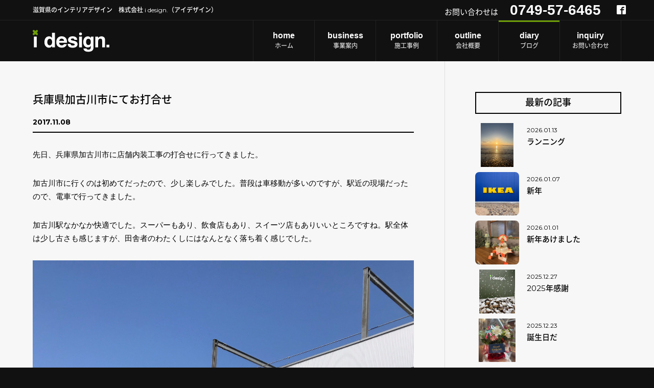

--- FILE ---
content_type: text/html; charset=UTF-8
request_url: https://idesign-shiga.net/diary/%E5%85%B5%E5%BA%AB%E7%9C%8C%E5%8A%A0%E5%8F%A4%E5%B7%9D%E5%B8%82%E3%81%AB%E3%81%A6%E3%81%8A%E6%89%93%E5%90%88%E3%81%9B/
body_size: 9300
content:
<!DOCTYPE html>
<html lang="ja">
<head>
<meta charset="UTF-8">
<link rel="icon" href="https://idesign-shiga.net/wp-content/themes/idesign/images/common/favicon.ico">
<meta name="author" content="株式会社 i design.（アイデザイン）">
<meta name="google-site-verification" content="5LUS0iyrkhWiNlL4U6U04cTcdskQhoX384Dhq7W50pU" />

<link rel="stylesheet" href="https://idesign-shiga.net/wp-content/themes/idesign/js/jquery.bxslider.css">
<link rel="stylesheet" href="https://idesign-shiga.net/wp-content/themes/idesign/css/reset.css">
<link rel="stylesheet" href="https://idesign-shiga.net/wp-content/themes/idesign/css/style.css">
<link rel="stylesheet" href="https://idesign-shiga.net/wp-content/themes/idesign/css/layout.css">
<link rel="stylesheet" href="https://idesign-shiga.net/wp-content/themes/idesign/css/fonts.css">
<link rel="stylesheet" href="https://idesign-shiga.net/wp-content/themes/idesign/css/index.css">
<link rel="stylesheet" href="https://idesign-shiga.net/wp-content/themes/idesign/css/cspost.css">
<link rel="stylesheet" href="https://idesign-shiga.net/wp-content/themes/idesign/css/page.css">

<!-- Sans -->
<link href='https://fonts.googleapis.com/css?family=Source+Sans+Pro:400,200,300,200italic,300italic,400italic,600,600italic,700,700italic,900,900italic' rel='stylesheet' type='text/css'>
<link href='https://fonts.googleapis.com/css?family=Montserrat:400,700' rel='stylesheet' type='text/css'>
<link href="https://fonts.googleapis.com/css?family=Roboto:700,900" rel="stylesheet">

<title>兵庫県加古川市にてお打合せ ｜ 株式会社 i design.（アイデザイン）</title>

<script src="https://idesign-shiga.net/wp-content/themes/idesign/js/jquery-2.2.3.js"></script>
<script src="https://idesign-shiga.net/wp-content/themes/idesign/js/smoothScroll.js"></script>
<script src="https://idesign-shiga.net/wp-content/themes/idesign/js/jquery.bxslider.js"></script>
<link rel="stylesheet" type="text/css" href="https://idesign-shiga.net/wp-content/themes/idesign/js/slick.css"/>
<link rel="stylesheet" type="text/css" href="https://idesign-shiga.net/wp-content/themes/idesign/js/slick-theme.css"/>
<!-- map -->
<script type="text/javascript" charset='utf-8' src='http://maps.googleapis.com/maps/api/js?key=AIzaSyC8IED-nZpXUEC8PAUAbW4yfmqiysM4DUg'></script>

<script>
$(function(){
    $('#key .slide_wrap').bxSlider({
        slideWidth: 960,
        minSlides: 3,
        maxSlides: 3,
        moveSlides: 1,
        auto:true,
        slideMargin: 2,
        pager: false,
        pause: 3000
    });
});

$(document).ready(function(){
    $('.portfolioSlide').slick({
        dots: true,
        infinite: true,
        speed: 300,
        slidesToShow: 1,
        centerMode: true,
        variableWidth: true
    });
});

jQuery(function($) {
    var nav    = $('#globalNav'),
        offset = nav.offset();

    $(window).scroll(function () {
      if($(window).scrollTop() > offset.top) {
        nav.addClass('fixed');
      } else {
        nav.removeClass('fixed');
      }
    });
});
</script>

<!-- Global Site Tag (gtag.js) - Google Analytics -->
<script async src="https://www.googletagmanager.com/gtag/js?id=UA-74817799-11"></script>
<script>
  window.dataLayer = window.dataLayer || [];
  function gtag(){dataLayer.push(arguments)};
  gtag('js', new Date());

  gtag('config', 'UA-74817799-11');
</script>

<meta name='robots' content='max-image-preview:large' />
<script type="text/javascript">
window._wpemojiSettings = {"baseUrl":"https:\/\/s.w.org\/images\/core\/emoji\/14.0.0\/72x72\/","ext":".png","svgUrl":"https:\/\/s.w.org\/images\/core\/emoji\/14.0.0\/svg\/","svgExt":".svg","source":{"concatemoji":"https:\/\/idesign-shiga.net\/wp-includes\/js\/wp-emoji-release.min.js?ver=6.1.1"}};
/*! This file is auto-generated */
!function(e,a,t){var n,r,o,i=a.createElement("canvas"),p=i.getContext&&i.getContext("2d");function s(e,t){var a=String.fromCharCode,e=(p.clearRect(0,0,i.width,i.height),p.fillText(a.apply(this,e),0,0),i.toDataURL());return p.clearRect(0,0,i.width,i.height),p.fillText(a.apply(this,t),0,0),e===i.toDataURL()}function c(e){var t=a.createElement("script");t.src=e,t.defer=t.type="text/javascript",a.getElementsByTagName("head")[0].appendChild(t)}for(o=Array("flag","emoji"),t.supports={everything:!0,everythingExceptFlag:!0},r=0;r<o.length;r++)t.supports[o[r]]=function(e){if(p&&p.fillText)switch(p.textBaseline="top",p.font="600 32px Arial",e){case"flag":return s([127987,65039,8205,9895,65039],[127987,65039,8203,9895,65039])?!1:!s([55356,56826,55356,56819],[55356,56826,8203,55356,56819])&&!s([55356,57332,56128,56423,56128,56418,56128,56421,56128,56430,56128,56423,56128,56447],[55356,57332,8203,56128,56423,8203,56128,56418,8203,56128,56421,8203,56128,56430,8203,56128,56423,8203,56128,56447]);case"emoji":return!s([129777,127995,8205,129778,127999],[129777,127995,8203,129778,127999])}return!1}(o[r]),t.supports.everything=t.supports.everything&&t.supports[o[r]],"flag"!==o[r]&&(t.supports.everythingExceptFlag=t.supports.everythingExceptFlag&&t.supports[o[r]]);t.supports.everythingExceptFlag=t.supports.everythingExceptFlag&&!t.supports.flag,t.DOMReady=!1,t.readyCallback=function(){t.DOMReady=!0},t.supports.everything||(n=function(){t.readyCallback()},a.addEventListener?(a.addEventListener("DOMContentLoaded",n,!1),e.addEventListener("load",n,!1)):(e.attachEvent("onload",n),a.attachEvent("onreadystatechange",function(){"complete"===a.readyState&&t.readyCallback()})),(e=t.source||{}).concatemoji?c(e.concatemoji):e.wpemoji&&e.twemoji&&(c(e.twemoji),c(e.wpemoji)))}(window,document,window._wpemojiSettings);
</script>
<style type="text/css">
img.wp-smiley,
img.emoji {
	display: inline !important;
	border: none !important;
	box-shadow: none !important;
	height: 1em !important;
	width: 1em !important;
	margin: 0 0.07em !important;
	vertical-align: -0.1em !important;
	background: none !important;
	padding: 0 !important;
}
</style>
		  <style type="text/css">
	  .wp-pagenavi{margin-left:auto !important; margin-right:auto; !important}

	  .wp-pagenavi a,.wp-pagenavi a:link,.wp-pagenavi a:visited,.wp-pagenavi a:active,.wp-pagenavi span.extend { background:#000000 !important; border:1px solid #000000 !important; color:#ffffff !important; }
	  .wp-pagenavi a:hover,.wp-pagenavi span.current
	  {
		  background:#ffffff !important; border:1px solid #000000 !important; color:#000000 !important; 
	  }
	  .wp-pagenavi span.pages { color:#000000 !important; }
	  </style>
	  <link rel='stylesheet' id='wp-block-library-css' href='https://idesign-shiga.net/wp-includes/css/dist/block-library/style.min.css?ver=6.1.1' type='text/css' media='all' />
<link rel='stylesheet' id='classic-theme-styles-css' href='https://idesign-shiga.net/wp-includes/css/classic-themes.min.css?ver=1' type='text/css' media='all' />
<style id='global-styles-inline-css' type='text/css'>
body{--wp--preset--color--black: #000000;--wp--preset--color--cyan-bluish-gray: #abb8c3;--wp--preset--color--white: #ffffff;--wp--preset--color--pale-pink: #f78da7;--wp--preset--color--vivid-red: #cf2e2e;--wp--preset--color--luminous-vivid-orange: #ff6900;--wp--preset--color--luminous-vivid-amber: #fcb900;--wp--preset--color--light-green-cyan: #7bdcb5;--wp--preset--color--vivid-green-cyan: #00d084;--wp--preset--color--pale-cyan-blue: #8ed1fc;--wp--preset--color--vivid-cyan-blue: #0693e3;--wp--preset--color--vivid-purple: #9b51e0;--wp--preset--gradient--vivid-cyan-blue-to-vivid-purple: linear-gradient(135deg,rgba(6,147,227,1) 0%,rgb(155,81,224) 100%);--wp--preset--gradient--light-green-cyan-to-vivid-green-cyan: linear-gradient(135deg,rgb(122,220,180) 0%,rgb(0,208,130) 100%);--wp--preset--gradient--luminous-vivid-amber-to-luminous-vivid-orange: linear-gradient(135deg,rgba(252,185,0,1) 0%,rgba(255,105,0,1) 100%);--wp--preset--gradient--luminous-vivid-orange-to-vivid-red: linear-gradient(135deg,rgba(255,105,0,1) 0%,rgb(207,46,46) 100%);--wp--preset--gradient--very-light-gray-to-cyan-bluish-gray: linear-gradient(135deg,rgb(238,238,238) 0%,rgb(169,184,195) 100%);--wp--preset--gradient--cool-to-warm-spectrum: linear-gradient(135deg,rgb(74,234,220) 0%,rgb(151,120,209) 20%,rgb(207,42,186) 40%,rgb(238,44,130) 60%,rgb(251,105,98) 80%,rgb(254,248,76) 100%);--wp--preset--gradient--blush-light-purple: linear-gradient(135deg,rgb(255,206,236) 0%,rgb(152,150,240) 100%);--wp--preset--gradient--blush-bordeaux: linear-gradient(135deg,rgb(254,205,165) 0%,rgb(254,45,45) 50%,rgb(107,0,62) 100%);--wp--preset--gradient--luminous-dusk: linear-gradient(135deg,rgb(255,203,112) 0%,rgb(199,81,192) 50%,rgb(65,88,208) 100%);--wp--preset--gradient--pale-ocean: linear-gradient(135deg,rgb(255,245,203) 0%,rgb(182,227,212) 50%,rgb(51,167,181) 100%);--wp--preset--gradient--electric-grass: linear-gradient(135deg,rgb(202,248,128) 0%,rgb(113,206,126) 100%);--wp--preset--gradient--midnight: linear-gradient(135deg,rgb(2,3,129) 0%,rgb(40,116,252) 100%);--wp--preset--duotone--dark-grayscale: url('#wp-duotone-dark-grayscale');--wp--preset--duotone--grayscale: url('#wp-duotone-grayscale');--wp--preset--duotone--purple-yellow: url('#wp-duotone-purple-yellow');--wp--preset--duotone--blue-red: url('#wp-duotone-blue-red');--wp--preset--duotone--midnight: url('#wp-duotone-midnight');--wp--preset--duotone--magenta-yellow: url('#wp-duotone-magenta-yellow');--wp--preset--duotone--purple-green: url('#wp-duotone-purple-green');--wp--preset--duotone--blue-orange: url('#wp-duotone-blue-orange');--wp--preset--font-size--small: 13px;--wp--preset--font-size--medium: 20px;--wp--preset--font-size--large: 36px;--wp--preset--font-size--x-large: 42px;--wp--preset--spacing--20: 0.44rem;--wp--preset--spacing--30: 0.67rem;--wp--preset--spacing--40: 1rem;--wp--preset--spacing--50: 1.5rem;--wp--preset--spacing--60: 2.25rem;--wp--preset--spacing--70: 3.38rem;--wp--preset--spacing--80: 5.06rem;}:where(.is-layout-flex){gap: 0.5em;}body .is-layout-flow > .alignleft{float: left;margin-inline-start: 0;margin-inline-end: 2em;}body .is-layout-flow > .alignright{float: right;margin-inline-start: 2em;margin-inline-end: 0;}body .is-layout-flow > .aligncenter{margin-left: auto !important;margin-right: auto !important;}body .is-layout-constrained > .alignleft{float: left;margin-inline-start: 0;margin-inline-end: 2em;}body .is-layout-constrained > .alignright{float: right;margin-inline-start: 2em;margin-inline-end: 0;}body .is-layout-constrained > .aligncenter{margin-left: auto !important;margin-right: auto !important;}body .is-layout-constrained > :where(:not(.alignleft):not(.alignright):not(.alignfull)){max-width: var(--wp--style--global--content-size);margin-left: auto !important;margin-right: auto !important;}body .is-layout-constrained > .alignwide{max-width: var(--wp--style--global--wide-size);}body .is-layout-flex{display: flex;}body .is-layout-flex{flex-wrap: wrap;align-items: center;}body .is-layout-flex > *{margin: 0;}:where(.wp-block-columns.is-layout-flex){gap: 2em;}.has-black-color{color: var(--wp--preset--color--black) !important;}.has-cyan-bluish-gray-color{color: var(--wp--preset--color--cyan-bluish-gray) !important;}.has-white-color{color: var(--wp--preset--color--white) !important;}.has-pale-pink-color{color: var(--wp--preset--color--pale-pink) !important;}.has-vivid-red-color{color: var(--wp--preset--color--vivid-red) !important;}.has-luminous-vivid-orange-color{color: var(--wp--preset--color--luminous-vivid-orange) !important;}.has-luminous-vivid-amber-color{color: var(--wp--preset--color--luminous-vivid-amber) !important;}.has-light-green-cyan-color{color: var(--wp--preset--color--light-green-cyan) !important;}.has-vivid-green-cyan-color{color: var(--wp--preset--color--vivid-green-cyan) !important;}.has-pale-cyan-blue-color{color: var(--wp--preset--color--pale-cyan-blue) !important;}.has-vivid-cyan-blue-color{color: var(--wp--preset--color--vivid-cyan-blue) !important;}.has-vivid-purple-color{color: var(--wp--preset--color--vivid-purple) !important;}.has-black-background-color{background-color: var(--wp--preset--color--black) !important;}.has-cyan-bluish-gray-background-color{background-color: var(--wp--preset--color--cyan-bluish-gray) !important;}.has-white-background-color{background-color: var(--wp--preset--color--white) !important;}.has-pale-pink-background-color{background-color: var(--wp--preset--color--pale-pink) !important;}.has-vivid-red-background-color{background-color: var(--wp--preset--color--vivid-red) !important;}.has-luminous-vivid-orange-background-color{background-color: var(--wp--preset--color--luminous-vivid-orange) !important;}.has-luminous-vivid-amber-background-color{background-color: var(--wp--preset--color--luminous-vivid-amber) !important;}.has-light-green-cyan-background-color{background-color: var(--wp--preset--color--light-green-cyan) !important;}.has-vivid-green-cyan-background-color{background-color: var(--wp--preset--color--vivid-green-cyan) !important;}.has-pale-cyan-blue-background-color{background-color: var(--wp--preset--color--pale-cyan-blue) !important;}.has-vivid-cyan-blue-background-color{background-color: var(--wp--preset--color--vivid-cyan-blue) !important;}.has-vivid-purple-background-color{background-color: var(--wp--preset--color--vivid-purple) !important;}.has-black-border-color{border-color: var(--wp--preset--color--black) !important;}.has-cyan-bluish-gray-border-color{border-color: var(--wp--preset--color--cyan-bluish-gray) !important;}.has-white-border-color{border-color: var(--wp--preset--color--white) !important;}.has-pale-pink-border-color{border-color: var(--wp--preset--color--pale-pink) !important;}.has-vivid-red-border-color{border-color: var(--wp--preset--color--vivid-red) !important;}.has-luminous-vivid-orange-border-color{border-color: var(--wp--preset--color--luminous-vivid-orange) !important;}.has-luminous-vivid-amber-border-color{border-color: var(--wp--preset--color--luminous-vivid-amber) !important;}.has-light-green-cyan-border-color{border-color: var(--wp--preset--color--light-green-cyan) !important;}.has-vivid-green-cyan-border-color{border-color: var(--wp--preset--color--vivid-green-cyan) !important;}.has-pale-cyan-blue-border-color{border-color: var(--wp--preset--color--pale-cyan-blue) !important;}.has-vivid-cyan-blue-border-color{border-color: var(--wp--preset--color--vivid-cyan-blue) !important;}.has-vivid-purple-border-color{border-color: var(--wp--preset--color--vivid-purple) !important;}.has-vivid-cyan-blue-to-vivid-purple-gradient-background{background: var(--wp--preset--gradient--vivid-cyan-blue-to-vivid-purple) !important;}.has-light-green-cyan-to-vivid-green-cyan-gradient-background{background: var(--wp--preset--gradient--light-green-cyan-to-vivid-green-cyan) !important;}.has-luminous-vivid-amber-to-luminous-vivid-orange-gradient-background{background: var(--wp--preset--gradient--luminous-vivid-amber-to-luminous-vivid-orange) !important;}.has-luminous-vivid-orange-to-vivid-red-gradient-background{background: var(--wp--preset--gradient--luminous-vivid-orange-to-vivid-red) !important;}.has-very-light-gray-to-cyan-bluish-gray-gradient-background{background: var(--wp--preset--gradient--very-light-gray-to-cyan-bluish-gray) !important;}.has-cool-to-warm-spectrum-gradient-background{background: var(--wp--preset--gradient--cool-to-warm-spectrum) !important;}.has-blush-light-purple-gradient-background{background: var(--wp--preset--gradient--blush-light-purple) !important;}.has-blush-bordeaux-gradient-background{background: var(--wp--preset--gradient--blush-bordeaux) !important;}.has-luminous-dusk-gradient-background{background: var(--wp--preset--gradient--luminous-dusk) !important;}.has-pale-ocean-gradient-background{background: var(--wp--preset--gradient--pale-ocean) !important;}.has-electric-grass-gradient-background{background: var(--wp--preset--gradient--electric-grass) !important;}.has-midnight-gradient-background{background: var(--wp--preset--gradient--midnight) !important;}.has-small-font-size{font-size: var(--wp--preset--font-size--small) !important;}.has-medium-font-size{font-size: var(--wp--preset--font-size--medium) !important;}.has-large-font-size{font-size: var(--wp--preset--font-size--large) !important;}.has-x-large-font-size{font-size: var(--wp--preset--font-size--x-large) !important;}
.wp-block-navigation a:where(:not(.wp-element-button)){color: inherit;}
:where(.wp-block-columns.is-layout-flex){gap: 2em;}
.wp-block-pullquote{font-size: 1.5em;line-height: 1.6;}
</style>
<link rel='stylesheet' id='wp-pagenavi-style-css' href='https://idesign-shiga.net/wp-content/plugins/wp-pagenavi-style/style/default.css?ver=1.0' type='text/css' media='all' />
<link rel="https://api.w.org/" href="https://idesign-shiga.net/wp-json/" /><link rel="EditURI" type="application/rsd+xml" title="RSD" href="https://idesign-shiga.net/xmlrpc.php?rsd" />
<link rel="wlwmanifest" type="application/wlwmanifest+xml" href="https://idesign-shiga.net/wp-includes/wlwmanifest.xml" />
<meta name="generator" content="WordPress 6.1.1" />
<link rel="canonical" href="https://idesign-shiga.net/diary/%e5%85%b5%e5%ba%ab%e7%9c%8c%e5%8a%a0%e5%8f%a4%e5%b7%9d%e5%b8%82%e3%81%ab%e3%81%a6%e3%81%8a%e6%89%93%e5%90%88%e3%81%9b/" />
<link rel='shortlink' href='https://idesign-shiga.net/?p=10030' />
<link rel="alternate" type="application/json+oembed" href="https://idesign-shiga.net/wp-json/oembed/1.0/embed?url=https%3A%2F%2Fidesign-shiga.net%2Fdiary%2F%25e5%2585%25b5%25e5%25ba%25ab%25e7%259c%258c%25e5%258a%25a0%25e5%258f%25a4%25e5%25b7%259d%25e5%25b8%2582%25e3%2581%25ab%25e3%2581%25a6%25e3%2581%258a%25e6%2589%2593%25e5%2590%2588%25e3%2581%259b%2F" />
<link rel="alternate" type="text/xml+oembed" href="https://idesign-shiga.net/wp-json/oembed/1.0/embed?url=https%3A%2F%2Fidesign-shiga.net%2Fdiary%2F%25e5%2585%25b5%25e5%25ba%25ab%25e7%259c%258c%25e5%258a%25a0%25e5%258f%25a4%25e5%25b7%259d%25e5%25b8%2582%25e3%2581%25ab%25e3%2581%25a6%25e3%2581%258a%25e6%2589%2593%25e5%2590%2588%25e3%2581%259b%2F&#038;format=xml" />
	<style type="text/css">
	 .wp-pagenavi
	{
		font-size:12px !important;
	}
	</style>
	</head>

<body class="diary-template-default single single-diary postid-10030">
    
    <header id="siteHeader">
        <div id="headerUtil">
            <div class="inner">
                <h1 class="leftBox">滋賀県のインテリアデザイン　株式会社 i design.（アイデザイン）</h1>
                <div class="rightBox">
                    <p>お問い合わせは</p>
                    <p class="tel">0749-57-6465</p>
                    <ul class="sns">
                        <li><a href="https://www.facebook.com/idesign.co.jp/" target="_blank" class="icon-facebook"></a></li>
                    </ul>
                </div>
            </div>
        </div>
        <nav id="globalNav">
            <div id="mainNav">
                <div class="inner">
                    <div id="logo">
                        <a href="https://idesign-shiga.net/">
                            <svg version="1.1" id="logoSvg" xmlns="http://www.w3.org/2000/svg" xmlns:xlink="http://www.w3.org/1999/xlink" x="0px"
                                 y="0px" width="180px" height="60px" viewBox="0 0 180 60" style="enable-background:new 0 0 180 60;" xml:space="preserve">
                                <g>
                                    <g>
                                        <path id="XMLID_6_" class="white" d="M2.8,20h6.7v25.3H2.8V20z"/>
                                        <path id="XMLID_9_" class="white" d="M42.5,20.4c1.2,0.7,2.2,1.6,2.9,2.8V11.2h6.7v34.1h-6.4v-3.5c-0.9,1.5-2,2.6-3.2,3.3
                                            c-1.2,0.7-2.7,1-4.5,1c-3,0-5.4-1.2-7.5-3.6c-2-2.4-3-5.4-3-9.2c0-4.3,1-7.7,3-10.2c2-2.5,4.6-3.7,8-3.7
                                            C39.9,19.4,41.3,19.8,42.5,20.4z M44.1,38.4c1-1.4,1.5-3.2,1.5-5.4c0-3.1-0.8-5.3-2.3-6.6c-1-0.8-2.1-1.2-3.3-1.2
                                            c-1.9,0-3.3,0.7-4.3,2.2c-0.9,1.5-1.4,3.3-1.4,5.4c0,2.3,0.5,4.2,1.4,5.6c0.9,1.4,2.3,2.1,4.2,2.1C41.7,40.5,43.1,39.8,44.1,38.4z
                                            "/>
                                        <path id="XMLID_12_" class="white" d="M73.9,20.5c1.8,0.8,3.2,2,4.4,3.7c1,1.5,1.7,3.2,2,5.2c0.2,1.2,0.2,2.8,0.2,5H62.1
                                            c0.1,2.5,1,4.3,2.6,5.3c1,0.6,2.2,1,3.6,1c1.5,0,2.7-0.4,3.7-1.2c0.5-0.4,1-1,1.4-1.7h6.7c-0.2,1.5-1,3-2.4,4.6
                                            c-2.3,2.5-5.4,3.7-9.5,3.7c-3.4,0-6.3-1-8.9-3.1c-2.6-2.1-3.9-5.4-3.9-10.1c0-4.4,1.2-7.7,3.5-10.1c2.3-2.3,5.3-3.5,9-3.5
                                            C70.1,19.3,72.1,19.7,73.9,20.5z M64,26.2c-0.9,1-1.5,2.3-1.8,3.9h11.4c-0.1-1.8-0.7-3.1-1.8-4c-1.1-0.9-2.4-1.4-3.9-1.4
                                            C66.2,24.8,64.9,25.3,64,26.2z"/>
                                        <path id="XMLID_15_" class="white" d="M88.9,37.2c0.1,1.2,0.4,2,0.9,2.5c0.8,0.9,2.3,1.3,4.6,1.3c1.3,0,2.3-0.2,3.1-0.6
                                            c0.8-0.4,1.2-1,1.2-1.7c0-0.7-0.3-1.3-0.9-1.7c-0.6-0.4-2.9-1.1-6.9-2c-2.9-0.7-4.9-1.6-6.1-2.7c-1.2-1.1-1.8-2.6-1.8-4.5
                                            c0-2.3,0.9-4.3,2.8-6c1.8-1.7,4.4-2.5,7.7-2.5c3.2,0,5.7,0.6,7.7,1.9c2,1.3,3.1,3.4,3.4,6.5H98c-0.1-0.8-0.3-1.5-0.7-2
                                            c-0.7-0.9-2-1.3-3.7-1.3c-1.4,0-2.5,0.2-3.1,0.7c-0.6,0.4-0.9,1-0.9,1.6c0,0.8,0.3,1.3,1,1.6c0.7,0.4,2.9,1,6.9,1.8
                                            c2.6,0.6,4.6,1.6,5.9,2.8c1.3,1.3,1.9,2.9,1.9,4.8c0,2.5-0.9,4.5-2.8,6.1c-1.9,1.6-4.7,2.4-8.7,2.4c-4,0-6.9-0.8-8.8-2.5
                                            c-1.9-1.7-2.8-3.8-2.8-6.4H88.9z"/>
                                        <path id="XMLID_20_" class="white" d="M109,20h6.7v25.3H109V20z"/>
                                        <rect id="XMLID_4_" x="173.3" y="39.2" class="white" width="6.7" height="6.1"/>
                                        <path id="XMLID_24_" class="white" d="M132.6,20c1.6,0.7,2.9,1.9,3.9,3.7V20h6.4v24c0,3.3-0.5,5.7-1.6,7.4
                                            c-1.9,2.8-5.5,4.3-10.8,4.3c-3.2,0-5.9-0.6-7.9-1.9c-2-1.3-3.2-3.2-3.4-5.7h7.2c0.2,0.8,0.5,1.3,0.9,1.7c0.7,0.6,1.9,0.9,3.6,0.9
                                            c2.4,0,4-0.8,4.8-2.4c0.5-1,0.8-2.7,0.8-5.1v-1.6c-0.6,1.1-1.3,1.9-2,2.4c-1.3,1-3,1.5-5.1,1.5c-3.2,0-5.8-1.1-7.8-3.4
                                            c-1.9-2.3-2.9-5.4-2.9-9.3c0-3.8,0.9-6.9,2.8-9.5c1.9-2.6,4.5-3.8,7.9-3.8C130.5,19.4,131.6,19.6,132.6,20z M134.8,38.1
                                            c1.1-1.2,1.6-3,1.6-5.6c0-2.4-0.5-4.2-1.5-5.5c-1-1.3-2.4-1.9-4-1.9c-2.3,0-3.9,1.1-4.8,3.3c-0.5,1.2-0.7,2.6-0.7,4.3
                                            c0,1.5,0.2,2.8,0.7,3.9c0.9,2.1,2.5,3.2,4.8,3.2C132.5,39.9,133.8,39.3,134.8,38.1z"/>
                                        <path id="XMLID_27_" class="white" d="M167.4,21.5c1.7,1.4,2.5,3.6,2.5,6.8v17h-6.8V29.9c0-1.3-0.2-2.3-0.5-3.1
                                            c-0.6-1.3-1.9-1.9-3.7-1.9c-2.2,0-3.8,1-4.6,2.9c-0.4,1-0.6,2.3-0.6,3.8v13.7h-6.6V20.1h6.4v3.7c0.8-1.3,1.6-2.2,2.4-2.8
                                            c1.4-1,3.1-1.5,5.1-1.5C163.7,19.4,165.8,20.1,167.4,21.5z"/>
                                        <path class="green" d="M11.5,12.3l-1.8-1.8l1.8-1.8c1-1,1-2.6,0-3.6s-2.6-1-3.6,0L6.1,6.9L4.3,5.1c-1-1-2.6-1-3.6,0s-1,2.6,0,3.6
                                            l1.8,1.8l-1.8,1.8c-1,1-1,2.6,0,3.6s2.6,1,3.6,0l1.8-1.8l1.8,1.8c1,1,2.6,1,3.6,0S12.5,13.3,11.5,12.3z"/>
                                    </g>
                                    <circle class="white" cx="112.3" cy="13.7" r="3.3"/>
                                </g>
                            </svg>
                        </a>
                    </div><!-- #logo -->
                    <ul>
                        <li><a href="https://idesign-shiga.net/"><span>home</span>ホーム</a></li>
                        <li id="businessBtn"><a  href="https://idesign-shiga.net/business"><span>business</span>事業案内</a></li>
                        <li><a  href="https://idesign-shiga.net/portfolio"><span>portfolio</span>施工事例</a></li>
                        <li><a href="https://idesign-shiga.net/outline"><span>outline</span>会社概要</a></li>
                        <li><a class="current" href="https://idesign-shiga.net/diary"><span>diary</span>ブログ</a></li>
                        <li><a href="https://idesign-shiga.net/inquiry"><span>inquiry</span>お問い合わせ</a></li>
                    </ul>
                </div>
            </div>
        </nav><!-- #globalNav -->
    </header><!-- #siteHeader -->

    <div id="wrap">

<div id="container" class="diarySingleContainer">
        <div class="inner">
        <article class="leftBox">
                        <header class="postHeader">
                <h2>兵庫県加古川市にてお打合せ</h2>
                <time>2017.11.08</time>
            </header>
            <div class="diaryCont">
                <p>先日、兵庫県加古川市に店舗内装工事の打合せに行ってきました。</p>
<p>加古川市に行くのは初めてだったので、少し楽しみでした。普段は車移動が多いのですが、駅近の現場だったので、電車で行ってきました。</p>
<p>加古川駅なかなか快適でした。スーパーもあり、飲食店もあり、スイーツ店もありいいところですね。駅全体は少し古さも感じますが、田舎者のわたくしにはなんとなく落ち着く感じでした。</p>
<p><img decoding="async" class="alignnone size-full wp-image-10031" src="https://idesign-shiga.net/wp-content/uploads/2017/11/84d701351f146f7b6911013c6582386a.jpg" alt="写真 2017-11-02 12 00 17" width="1511" height="1573" srcset="https://idesign-shiga.net/wp-content/uploads/2017/11/84d701351f146f7b6911013c6582386a.jpg 1511w, https://idesign-shiga.net/wp-content/uploads/2017/11/84d701351f146f7b6911013c6582386a-288x300.jpg 288w, https://idesign-shiga.net/wp-content/uploads/2017/11/84d701351f146f7b6911013c6582386a-984x1024.jpg 984w" sizes="(max-width: 1511px) 100vw, 1511px" /></p>
            </div>
                        <div class="goArchive">
                <div class="clearfix">
                    <div class="leftBox">
                        <p class="prev"><a href="https://idesign-shiga.net/diary/%e3%83%8f%e3%83%ad%e3%82%a6%e3%82%a3%e3%83%b3/" rel="prev">ハロウィン</a></p>
                    </div>
                    <div class="rightBox">
                        <p class="next"><a href="https://idesign-shiga.net/diary/%e3%83%9a%e3%83%83%e3%83%88%e5%bf%ab%e9%81%a9%e7%94%9f%e6%b4%bb/" rel="next">ペット快適生活</a></p>
                    </div>
                </div>
                <p class="archive"><a href="https://idesign-shiga.net/diary" >一覧へ戻る</a></p>
            </div>
        </article>
        <div id="sidebar" class="rightBox">
        <section class="latestList">
        <h3>最新の記事</h3>
        <ul>
                                                                        <li>
                <a href="https://idesign-shiga.net/diary/%e3%83%a9%e3%83%b3%e3%83%8b%e3%83%b3%e3%82%b0/" class="clearfix">
                    <div class="blogThumbnail leftBox">
                        <img src="https://idesign-shiga.net/wp-content/uploads/2026/01/F981AFD7-A008-4D1E-B9B3-0AA564B6DAEC-225x300.jpg">
                    </div>
                    <div class="blogContents rightBox">
                        <time>2026.01.13</time>
                        <h4>ランニング</h4>
                    </div>
                </a>
            </li>
                                    <li>
                <a href="https://idesign-shiga.net/diary/%e6%96%b0%e5%b9%b4-2/" class="clearfix">
                    <div class="blogThumbnail leftBox">
                        <img src="https://idesign-shiga.net/wp-content/uploads/2026/01/S__123404301_0-300x225.jpg">
                    </div>
                    <div class="blogContents rightBox">
                        <time>2026.01.07</time>
                        <h4>新年</h4>
                    </div>
                </a>
            </li>
                                    <li>
                <a href="https://idesign-shiga.net/diary/%e6%96%b0%e5%b9%b4%e3%81%82%e3%81%91%e3%81%be%e3%81%97%e3%81%9f/" class="clearfix">
                    <div class="blogThumbnail leftBox">
                        <img src="https://idesign-shiga.net/wp-content/uploads/2026/01/IMG_8405-300x212.jpg">
                    </div>
                    <div class="blogContents rightBox">
                        <time>2026.01.01</time>
                        <h4>新年あけました</h4>
                    </div>
                </a>
            </li>
                                    <li>
                <a href="https://idesign-shiga.net/diary/2025%e5%b9%b4%e6%84%9f%e8%ac%9d/" class="clearfix">
                    <div class="blogThumbnail leftBox">
                        <img src="https://idesign-shiga.net/wp-content/uploads/2025/12/S__122634243-245x300.jpg">
                    </div>
                    <div class="blogContents rightBox">
                        <time>2025.12.27</time>
                        <h4>2025年感謝</h4>
                    </div>
                </a>
            </li>
                                    <li>
                <a href="https://idesign-shiga.net/diary/%e8%aa%95%e7%94%9f%e6%97%a5%e3%81%a0/" class="clearfix">
                    <div class="blogThumbnail leftBox">
                        <img src="https://idesign-shiga.net/wp-content/uploads/2026/01/IMG_8407-253x300.jpg">
                    </div>
                    <div class="blogContents rightBox">
                        <time>2025.12.23</time>
                        <h4>誕生日だ</h4>
                    </div>
                </a>
            </li>
                                </ul>
    </section>
    <section class="diaryYearlyList">
        <h3>年別アーカイブ</h3>
        <ul>
            	<li><a href='https://idesign-shiga.net/diary/2026/?post_type=diary'>2026</a></li>
	<li><a href='https://idesign-shiga.net/diary/2025/?post_type=diary'>2025</a></li>
	<li><a href='https://idesign-shiga.net/diary/2024/?post_type=diary'>2024</a></li>
	<li><a href='https://idesign-shiga.net/diary/2023/?post_type=diary'>2023</a></li>
	<li><a href='https://idesign-shiga.net/diary/2022/?post_type=diary'>2022</a></li>
	<li><a href='https://idesign-shiga.net/diary/2021/?post_type=diary'>2021</a></li>
	<li><a href='https://idesign-shiga.net/diary/2020/?post_type=diary'>2020</a></li>
	<li><a href='https://idesign-shiga.net/diary/2019/?post_type=diary'>2019</a></li>
	<li><a href='https://idesign-shiga.net/diary/2018/?post_type=diary'>2018</a></li>
	<li><a href='https://idesign-shiga.net/diary/2017/?post_type=diary'>2017</a></li>
        </ul>
    </section>

    </div>    </div>

    
</div><!-- #container -->

    <div id="pageTop" class="inner">
                <p><a href="#headerUtil"></a></p>
            </div>

    <footer id="siteFooter">
        <div class="inner">
            <div class="leftBox">
                <div id="footerTitle">
                    <svg version="1.1" id="footerlogoSvg" xmlns="http://www.w3.org/2000/svg" xmlns:xlink="http://www.w3.org/1999/xlink" x="0px"
                                 y="0px" width="180px" height="60px" viewBox="0 0 180 60" style="enable-background:new 0 0 180 60;" xml:space="preserve">
                        <g>
                            <g>
                                <path id="XMLID_6_" class="white" d="M2.8,20h6.7v25.3H2.8V20z"/>
                                <path id="XMLID_9_" class="white" d="M42.5,20.4c1.2,0.7,2.2,1.6,2.9,2.8V11.2h6.7v34.1h-6.4v-3.5c-0.9,1.5-2,2.6-3.2,3.3
                                    c-1.2,0.7-2.7,1-4.5,1c-3,0-5.4-1.2-7.5-3.6c-2-2.4-3-5.4-3-9.2c0-4.3,1-7.7,3-10.2c2-2.5,4.6-3.7,8-3.7
                                    C39.9,19.4,41.3,19.8,42.5,20.4z M44.1,38.4c1-1.4,1.5-3.2,1.5-5.4c0-3.1-0.8-5.3-2.3-6.6c-1-0.8-2.1-1.2-3.3-1.2
                                    c-1.9,0-3.3,0.7-4.3,2.2c-0.9,1.5-1.4,3.3-1.4,5.4c0,2.3,0.5,4.2,1.4,5.6c0.9,1.4,2.3,2.1,4.2,2.1C41.7,40.5,43.1,39.8,44.1,38.4z
                                    "/>
                                <path id="XMLID_12_" class="white" d="M73.9,20.5c1.8,0.8,3.2,2,4.4,3.7c1,1.5,1.7,3.2,2,5.2c0.2,1.2,0.2,2.8,0.2,5H62.1
                                    c0.1,2.5,1,4.3,2.6,5.3c1,0.6,2.2,1,3.6,1c1.5,0,2.7-0.4,3.7-1.2c0.5-0.4,1-1,1.4-1.7h6.7c-0.2,1.5-1,3-2.4,4.6
                                    c-2.3,2.5-5.4,3.7-9.5,3.7c-3.4,0-6.3-1-8.9-3.1c-2.6-2.1-3.9-5.4-3.9-10.1c0-4.4,1.2-7.7,3.5-10.1c2.3-2.3,5.3-3.5,9-3.5
                                    C70.1,19.3,72.1,19.7,73.9,20.5z M64,26.2c-0.9,1-1.5,2.3-1.8,3.9h11.4c-0.1-1.8-0.7-3.1-1.8-4c-1.1-0.9-2.4-1.4-3.9-1.4
                                    C66.2,24.8,64.9,25.3,64,26.2z"/>
                                <path id="XMLID_15_" class="white" d="M88.9,37.2c0.1,1.2,0.4,2,0.9,2.5c0.8,0.9,2.3,1.3,4.6,1.3c1.3,0,2.3-0.2,3.1-0.6
                                    c0.8-0.4,1.2-1,1.2-1.7c0-0.7-0.3-1.3-0.9-1.7c-0.6-0.4-2.9-1.1-6.9-2c-2.9-0.7-4.9-1.6-6.1-2.7c-1.2-1.1-1.8-2.6-1.8-4.5
                                    c0-2.3,0.9-4.3,2.8-6c1.8-1.7,4.4-2.5,7.7-2.5c3.2,0,5.7,0.6,7.7,1.9c2,1.3,3.1,3.4,3.4,6.5H98c-0.1-0.8-0.3-1.5-0.7-2
                                    c-0.7-0.9-2-1.3-3.7-1.3c-1.4,0-2.5,0.2-3.1,0.7c-0.6,0.4-0.9,1-0.9,1.6c0,0.8,0.3,1.3,1,1.6c0.7,0.4,2.9,1,6.9,1.8
                                    c2.6,0.6,4.6,1.6,5.9,2.8c1.3,1.3,1.9,2.9,1.9,4.8c0,2.5-0.9,4.5-2.8,6.1c-1.9,1.6-4.7,2.4-8.7,2.4c-4,0-6.9-0.8-8.8-2.5
                                    c-1.9-1.7-2.8-3.8-2.8-6.4H88.9z"/>
                                <path id="XMLID_20_" class="white" d="M109,20h6.7v25.3H109V20z"/>
                                <rect id="XMLID_4_" x="173.3" y="39.2" class="white" width="6.7" height="6.1"/>
                                <path id="XMLID_24_" class="white" d="M132.6,20c1.6,0.7,2.9,1.9,3.9,3.7V20h6.4v24c0,3.3-0.5,5.7-1.6,7.4
                                    c-1.9,2.8-5.5,4.3-10.8,4.3c-3.2,0-5.9-0.6-7.9-1.9c-2-1.3-3.2-3.2-3.4-5.7h7.2c0.2,0.8,0.5,1.3,0.9,1.7c0.7,0.6,1.9,0.9,3.6,0.9
                                    c2.4,0,4-0.8,4.8-2.4c0.5-1,0.8-2.7,0.8-5.1v-1.6c-0.6,1.1-1.3,1.9-2,2.4c-1.3,1-3,1.5-5.1,1.5c-3.2,0-5.8-1.1-7.8-3.4
                                    c-1.9-2.3-2.9-5.4-2.9-9.3c0-3.8,0.9-6.9,2.8-9.5c1.9-2.6,4.5-3.8,7.9-3.8C130.5,19.4,131.6,19.6,132.6,20z M134.8,38.1
                                    c1.1-1.2,1.6-3,1.6-5.6c0-2.4-0.5-4.2-1.5-5.5c-1-1.3-2.4-1.9-4-1.9c-2.3,0-3.9,1.1-4.8,3.3c-0.5,1.2-0.7,2.6-0.7,4.3
                                    c0,1.5,0.2,2.8,0.7,3.9c0.9,2.1,2.5,3.2,4.8,3.2C132.5,39.9,133.8,39.3,134.8,38.1z"/>
                                <path id="XMLID_27_" class="white" d="M167.4,21.5c1.7,1.4,2.5,3.6,2.5,6.8v17h-6.8V29.9c0-1.3-0.2-2.3-0.5-3.1
                                    c-0.6-1.3-1.9-1.9-3.7-1.9c-2.2,0-3.8,1-4.6,2.9c-0.4,1-0.6,2.3-0.6,3.8v13.7h-6.6V20.1h6.4v3.7c0.8-1.3,1.6-2.2,2.4-2.8
                                    c1.4-1,3.1-1.5,5.1-1.5C163.7,19.4,165.8,20.1,167.4,21.5z"/>
                                <path class="green" d="M11.5,12.3l-1.8-1.8l1.8-1.8c1-1,1-2.6,0-3.6s-2.6-1-3.6,0L6.1,6.9L4.3,5.1c-1-1-2.6-1-3.6,0s-1,2.6,0,3.6
                                    l1.8,1.8l-1.8,1.8c-1,1-1,2.6,0,3.6s2.6,1,3.6,0l1.8-1.8l1.8,1.8c1,1,2.6,1,3.6,0S12.5,13.3,11.5,12.3z"/>
                            </g>
                            <circle class="white" cx="112.3" cy="13.7" r="3.3"/>
                        </g>
                    </svg>
                    <h5>株式会社 i design.（アイデザイン）</h5>
                    <p>滋賀県長浜市南高田町622-2</p>
                </div>
                <p>ご意見・ご感想・ご質問等ございましたらお気軽にどうぞ。</p>
                <div id="footerContact" class="clearfix">
                    <p class="contact leftBox"><a href="https://idesign-shiga.net/inquiry">お問い合わせはこちら</a></p>
                    <p class="icon-phone rightBox">0749-57-6465</p>
                </div>
                <dl class="clearfix">
                    <dt>営業時間</dt>
                    <dd>朝9時～夜6時 / 不定休</dd>
                </dl>
            </div>
            <div class="rightBox">
                <ul class="siteMap">
                    <li><a href="https://idesign-shiga.net/">ホーム</a></li>
                    <li><a href="https://idesign-shiga.net/business">事業案内</a>
                        <!-- <ul>
                            <li><a href="">リノベーション</a></li>
                            <li><a href="">メンテナンス</a></li>
                            <li><a href="">リフォーム</a></li>
                            <li><a href="">店舗デザイン</a></li>
                            <li><a href="">新築工事</a></li>
                            <li><a href="">インテリア</a></li>
                            <li><a href="">内装施工</a></li>
                        </ul> -->
                    </li>
                    <li><a href="https://idesign-shiga.net/portfolio">施工事例</a></li>
                    <li><a href="https://idesign-shiga.net/outline">会社概要</a></li>
                </ul>
                <ul class="siteMap">
                    <!-- <li><a href="">スタッフ紹介</a></li> -->
                    <li><a href="https://idesign-shiga.net/diary">ブログ</a></li>
                    <li><a href="https://idesign-shiga.net/information">お知らせ</a></li>
                    <li><a href="https://idesign-shiga.net/inquiry">お問い合わせ</a></li>
                </ul>
            </div>
        </div>
        <p id="copyright"><small>COPYRIGHT © idesign .All rights reserved.</small></p>
    </footer><!-- #siteFooter -->
</div><!-- #wrap -->

<script src="https://idesign-shiga.net/wp-content/themes/idesign/js/slick.min.js"></script>
</body>
</html>

--- FILE ---
content_type: text/css
request_url: https://idesign-shiga.net/wp-content/themes/idesign/js/jquery.bxslider.css
body_size: 1555
content:
/**
 * BxSlider v4.1.2 - Fully loaded, responsive content slider
 * http://bxslider.com
 *
 * Written by: Steven Wanderski, 2014
 * http://stevenwanderski.com
 * (while drinking Belgian ales and listening to jazz)
 *
 * CEO and founder of bxCreative, LTD
 * http://bxcreative.com
 */


/** RESET AND LAYOUT
===================================*/

.bx-wrapper {
	position: relative;
	margin: 0 auto;
	padding: 0;
	*zoom: 1;
} 
.bx-wrapper img {
	max-width: 100%;
	display: block;
}

/** THEME
===================================*/

.bx-wrapper .bx-viewport {

} 
.bx-wrapper .bx-pager,
.bx-wrapper .bx-controls-auto {
	position: absolute;
	bottom: -30px;
	width: 100%;
}

/* LOADER */

.bx-wrapper .bx-loading {
	min-height: 50px;
	background: url(images/bx_loader.gif) center center no-repeat #fff;
	height: 100%;
	width: 100%;
	position: absolute;
	top: 0;
	left: 0;
	z-index: 2000;
}

/* PAGER */

.bx-wrapper .bx-pager {
	text-align: center;
	font-size: .85em;
	font-family: Arial;
	font-weight: bold;
	color: #666;
	padding-top: 20px;
} 
.bx-wrapper .bx-pager .bx-pager-item,
.bx-wrapper .bx-controls-auto .bx-controls-auto-item {
	display: inline-block;
	*zoom: 1;
	*display: inline;
} 
.bx-wrapper .bx-pager.bx-default-pager a {
	background: #666;
	text-indent: -9999px;
	display: block;
	width: 10px;
	height: 10px;
	margin: 0 5px;
	outline: 0;
	-moz-border-radius: 5px;
	-webkit-border-radius: 5px;
	border-radius: 5px;
	-webkit-transition: all 0s linear ;
	-moz-transition   : all 0s linear ;
	-ms-transition    : all 0s linear ;
	-o-transition     : all 0s linear ;
	transition        : all 0s linear ;
} 
.bx-wrapper .bx-pager.bx-default-pager a:hover,
.bx-wrapper .bx-pager.bx-default-pager a.active {
	background: #000;
}

/* DIRECTION CONTROLS (NEXT / PREV) */



.bx-wrapper .bx-prev:before{
	content:"";
	width:12px;
	height:12px;
	border-left:2px solid #000;
	border-top:2px solid #000;
	position:absolute;
	left:50%;
	top:50%;
	margin:-6px 0 0 -2px;
	-webkit-transform : rotate(-45deg);
	-moz-transform    : rotate(-45deg);
	-ms-transform     : rotate(-45deg);
	-o-transform      : rotate(-45deg);
	transform         : rotate(-45deg);	
	}
.bx-wrapper .bx-next:before{
	content:"";
	width:12px;
	height:12px;
	border-right:2px solid #000;
	border-bottom:2px solid #000;
	position:absolute;
	left:50%;
	top:50%;
	margin:-6px 0 0 -12px;
	-webkit-transform : rotate(-45deg);
	-moz-transform    : rotate(-45deg);
	-ms-transform     : rotate(-45deg);
	-o-transform      : rotate(-45deg);
	transform         : rotate(-45deg);	
	}	
	
.bx-wrapper .bx-next {
	right: -40px;
	margin:0 0px 0 0;
	background-color:#f7f7f7;
	position:relative;
}
.bx-wrapper .bx-prev {
	left: -40px;
	margin:0 0 0 0px;
	background-color:#f7f7f7;
	position:relative;
	}





.bx-wrapper .bx-prev:hover {
	background-color:#000;
} 
.bx-wrapper .bx-next:hover {
	background-color:#000;
} 
.bx-wrapper .bx-prev:hover:before{
	border-left:2px solid #fff;
	border-top:2px solid #fff;
	}
.bx-wrapper .bx-next:hover:before{
	border-right:2px solid #fff;
	border-bottom:2px solid #fff;	
	}


.bx-wrapper .bx-controls-direction a {
	position: absolute;
	top: 50%;
	margin-top: -16px;
	outline: 0;
	width: 32px;
	height: 32px;
	text-indent: -9999px;
	z-index: 9999;
} 
.bx-wrapper .bx-controls-direction a.disabled {
	display: none;
}



	
	
	

/* AUTO CONTROLS (START / STOP) */

.bx-wrapper .bx-controls-auto {
	text-align: center;
} 
.bx-wrapper .bx-controls-auto .bx-start {
	display: block;
	text-indent: -9999px;
	width: 10px;
	height: 11px;
	outline: 0;
	background: url(images/controls.png) -86px -11px no-repeat;
	margin: 0 3px;
} 
.bx-wrapper .bx-controls-auto .bx-start:hover,
.bx-wrapper .bx-controls-auto .bx-start.active {
	background-position: -86px 0;
} 
.bx-wrapper .bx-controls-auto .bx-stop {
	display: block;
	text-indent: -9999px;
	width: 9px;
	height: 11px;
	outline: 0;
	background: url(images/controls.png) -86px -44px no-repeat;
	margin: 0 3px;
} 
.bx-wrapper .bx-controls-auto .bx-stop:hover,
.bx-wrapper .bx-controls-auto .bx-stop.active {
	background-position: -86px -33px;
}

/* PAGER WITH AUTO-CONTROLS HYBRID LAYOUT */

.bx-wrapper .bx-controls.bx-has-controls-auto.bx-has-pager .bx-pager {
	text-align: left;
	width: 80%;
} 
.bx-wrapper .bx-controls.bx-has-controls-auto.bx-has-pager .bx-controls-auto {
	right: 0;
	width: 35px;
}

/* IMAGE CAPTIONS */

.bx-wrapper .bx-caption {
	position: absolute;
	bottom: 0;
	left: 0;
	background: #666\9;
	width: 100%;
} 
.bx-wrapper .bx-caption span {
	color: #fff;
	font-family: Arial;
	display: block;
	font-size: .85em;
	padding: 10px;
}





/* リセット */



/* 設定 */ 
#keyContainer{width: 100%; height: 480px; overflow: hidden; position:relative;
background-color:#f0efe9;
} 
#key{width: 2880px; position: absolute; left: 50%; margin-left: -1440px;} 
#key .slide_body {width: 100%;} 
#key .slide {width: 960px; height:480px;} 
#key .slide img {width: 100%; vertical-align: bottom;}


#keyContainer .bx-wrapper .bx-prev:before{
	content:"";
	width:12px;
	height:12px;
	border-left:2px solid #000;
	border-top:2px solid #000;
	position:absolute;
	left:50%;
	top:50%;
	margin:-6px 0 0 -2px;
	-webkit-transform : rotate(-45deg);
	-moz-transform    : rotate(-45deg);
	-ms-transform     : rotate(-45deg);
	-o-transform      : rotate(-45deg);
	transform         : rotate(-45deg);	
	}
#keyContainer .bx-wrapper .bx-next:before{
	content:"";
	width:12px;
	height:12px;
	border-right:2px solid #000;
	border-bottom:2px solid #000;
	position:absolute;
	left:50%;
	top:50%;
	margin:-6px 0 0 -12px;
	-webkit-transform : rotate(-45deg);
	-moz-transform    : rotate(-45deg);
	-ms-transform     : rotate(-45deg);
	-o-transform      : rotate(-45deg);
	transform         : rotate(-45deg);	

	}	
	
#keyContainer .bx-wrapper .bx-next {
	right: 50%;
	margin:0 -500px 0 0;
	background-color:#fff;
	position:relative;
	border:2px solid #111;
}
#keyContainer .bx-wrapper .bx-prev {
	left: 50%;
	margin:0 0 0 -500px;
	background-color:#fff;
	position:relative;
	border:2px solid #111;
	}





#keyContainer .bx-wrapper .bx-prev:hover {
	background-color:#000;
} 
#keyContainer .bx-wrapper .bx-next:hover {
	background-color:#000;
} 


#keyContainer .bx-wrapper .bx-prev:hover:before{
	border-left:2px solid #fff;
	border-top:2px solid #fff;
	}
#keyContainer .bx-wrapper .bx-next:hover:before{
	border-right:2px solid #fff;
	border-bottom:2px solid #fff;
	}
#keyContainer .bx-wrapper .bx-controls-direction a {
	position: absolute;
	top: 50%;
	margin-top: -16px;
	outline: 0;
	width: 32px;
	height: 32px;
	text-indent: -9999px;
	z-index: 9999;
} 
#keyContainer .bx-wrapper .bx-controls-direction a.disabled {
	display: none;
}



--- FILE ---
content_type: text/css
request_url: https://idesign-shiga.net/wp-content/themes/idesign/css/style.css
body_size: 892
content:
@font-face {
    font-family: 'icomoon';
    src:    url('fonts/icomoon.eot?irog9g');
    src:    url('fonts/icomoon.eot?irog9g#iefix') format('embedded-opentype'),
        url('fonts/icomoon.ttf?irog9g') format('truetype'),
        url('fonts/icomoon.woff?irog9g') format('woff'),
        url('fonts/icomoon.svg?irog9g#icomoon') format('svg');
    font-weight: normal;
    font-style: normal;
}

[class^="icon-"]:before, [class*=" icon-"]:before {
    /* use !important to prevent issues with browser extensions that change fonts */
    font-family: 'icomoon' !important;
    speak: none;
    font-style: normal;
    font-weight: normal;
    font-variant: normal;
    text-transform: none;
    line-height: 1;

    /* Better Font Rendering =========== */
    -webkit-font-smoothing: antialiased;
    -moz-osx-font-smoothing: grayscale;
}

.icon-phone:before {
    content: "\e942";
}
.icon-facebook:before {
    content: "\ea91";
}
.icon-instagram:before {
    content: "\ea92";
}

--- FILE ---
content_type: text/css
request_url: https://idesign-shiga.net/wp-content/themes/idesign/css/layout.css
body_size: 1706
content:
@charset "utf-8";

#keyContainer{
    z-index:9999;
}

#siteHeader{
    position:relative;
    height:120px;
    width:100%;
    background-color:#111111;
    margin:0;
    padding:0;
    font-family: Helvetica,Arial, 'Noto Sans Japanese';
}

#siteHeader #headerUtil{
    height:39px;
    overflow:hidden;
    background-color:#111111;
    position:relative;
    z-index:999999;
    margin:0 auto;
    padding:0;
    border-bottom:1px solid #222222;
    color:#ffffff;
}

#siteHeader #headerUtil h1{
    line-height:40px;
    font-size:1.2rem;
    color:#ffffff;
    margin:0;
    padding:0;
}

#siteHeader #headerUtil .rightBox{
    text-align:right;
}

#siteHeader #headerUtil .rightBox p{
    display:inline-block;
    line-height:40px;
    padding:0 0 0 20px;
}

#siteHeader #headerUtil .rightBox p.tel{
    line-height:40px;
    font-size:2.8rem;
    font-family:Helvetica, Arial, sans-serif;
    font-weight:bold;
}

#siteHeader #headerUtil .rightBox p.tel a {
    color: #fff;
}

#siteHeader #headerUtil .rightBox ul{
    width:40px;
    height:39px;
    display:inline-block;
    margin:0;
    padding:0 0 0 20px;
    float:right;
}

#siteHeader #headerUtil .rightBox ul li{
    width:40px;
    height:39px;
    margin:0;
    padding:0;
    display:block;
    float:left;
}

#siteHeader #headerUtil .rightBox ul li a{
    width:40px;
    height:39px;
    margin:0;
    padding:0;
    display:block;
    color:#ffffff;
    -webkit-transition: all 0.2s linear ;
    transition        : all 0.2s linear ;
}

#siteHeader #headerUtil .rightBox ul li a:hover{
    background-color:#6e9d08;
}

#siteHeader #headerUtil .rightBox ul li a:before{
    width:40px;
    height:39px;
    display:block;
    line-height:39px;
    font-size:1.8rem;
    text-align:center;
}

#globalNav{
    height:80px;
    width:100%;
    background-color:#111111;
    margin:0;
    padding:0;
    position:relative;
    z-index:9999;
}

#globalNav.fixed{
    position:fixed;
    top:0;
    left:0;
    width:100%;
    height:80px;
    z-index:999999;
}

#mainNav{
    position:relative;
    width:100%;
    height:80px;
    background-color:#111111;
    z-index:999999;
}

#globalNav #logo{
    width:180px;
    height:80px;
    position:absolute;
    left:0;
    top:0;
}

#globalNav #logo a{
    display:block;
    width:150px;
    height:50px;
    padding:15px 0;
    -webkit-transition: all 0.2s linear ;
    transition        : all 0.2s linear ;
}

#globalNav #logo a:hover{
    opacity:0.7;
}

#globalNav #logo a #logoSvg{
    width:150px;
    height:50px;
}

#globalNav #logo a #logoSvg .white{fill:#FFFFFF;}
#globalNav #logo a #logoSvg .green{fill:#6e9d08;}

#globalNav #mainNav ul{
    width : auto;
    position:absolute;
    right:0;
    top:0;
    margin:0 0 0 240px;
    border-right:1px solid #222222;
}

#globalNav #mainNav ul li{
    float:left;
    width:120px;
    height:80px;
    border-left:1px solid #222222;
    -webkit-box-sizing: border-box;
    -ms-box-sizing: border-box;
    -o-box-sizing: border-box;
    box-sizing: border-box;
    position:relative;
}

#globalNav #mainNav ul li a{
    display:block;
    height:40px;
    width:100%;
    color:#ffffff;
    text-align:center;
    padding:20px 0;
    line-height:20px;
    -webkit-transition: all 0.2s linear ;
    transition        : all 0.2s linear ;
    overflow:hidden;
    position:relative;
    font-weight:normal;
    font-size:1.2rem;
}

#globalNav #mainNav ul li a span{
    display:block;
    font-size:1.6rem;
    font-weight:bold;
}

#globalNav #mainNav ul li a:after{
    content:"";
    width:100%;
    height:0px;
    position:absolute;
    left:0;
    top:0;
    background-color:#6e9d08;
    -webkit-transition: all 0.2s linear ;
    transition        : all 0.2s linear ;
}

#globalNav #mainNav ul li a.current:after,
#globalNav #mainNav ul li a:hover:after{
    height:3px;
}

#businessNav{
    width:100%;
    height:80px;
    overflow:hidden;
    background-color:#eeeeee;
    top:100px;
    z-index:9;
    position:absolute;
    -webkit-transition: all 0.2s linear ;
    transition        : all 0.2s linear ;
    z-index:0;
    top:0px;
}

#businessNav.open{
    margin:0px 0 0 0;
    top:80px;
}

#businessNav ul{
    width : auto;
    height:80px;
}

#businessNav ul:before{
    content:"";
    width:1px;
    height:40px;
    position:absolute;
    top:20px;
    right:0;
    background-color:#dddddd;
}

#businessNav ul li{
    width : calc(100% / 7) ;
    float:left;
    height:80px;
    font-size:1.2rem;
    position:relative;
}

#businessNav ul li:before{
    content:"";
    width:1px;
    height:40px;
    position:absolute;
    top:20px;
    left:0;
    background-color:#dddddd;
}

#businessNav ul li a{
    display:block;
    width:100%;
    text-align:center;
    color:#000000;
    height:50px;
    line-height:25px;
    padding:15px 0;
    position:relative;
}

#businessNav ul li a:before{
    content:"";
    width:100%;
    height:0px;
    background-color:#6e9d08;
    position:absolute;
    bottom:0;
    left:0;
    -webkit-transition: all 0.2s linear ;
    transition        : all 0.2s linear ;
}

#businessNav ul li a:hover:before{
    height:4px;
}

#businessNav ul li a span{
    display:block;
    font-size:1.8rem;
    font-weight:bold;
    font-family:Helvetica, Arial, sans-serif;
    -webkit-transition: all 0.2s linear ;
    transition        : all 0.2s linear ;
}

#wrap{
    padding:0 0 0 0;
    background-color:#f7f7f7;
}

#pageTop{
    height:120px;
    border-top:2px solid #111111;
    position:relative;
}

#pageTop a{
    display:block;
    width:50px;
    height:50px;
    -webkit-box-sizing: border-box;
    -ms-box-sizing: border-box;
    -o-box-sizing: border-box;
    box-sizing: border-box;
    position:absolute;
    left:50%;
    top:35px;
    margin:0 0 0 -25px;
    background-color:#000000;
    -webkit-transition: all 0.2s linear ;
    transition        : all 0.2s linear ;
    border-radius: 100%;
}

#pageTop a:hover{
    background-color:#6e9d08;
}

#pageTop a:before{
    content:"";
    width:20px;
    height:20px;
    border-left:1px solid #ffffff;
    border-top:1px solid #ffffff;
    position:absolute;
    z-index:100;
    left:50%;
    top:50%;
    margin:-5px 0 0 -11px;
    -webkit-transition: all 0.2s linear ;
    transition        : all 0.2s linear ;
    -webkit-transform : rotate(45deg);
    transform         : rotate(45deg);
}

#siteFooter{
    background-color:#000000;
    color:#ffffff;
    overflow:hidden;
    background-image:url(../images/footer.jpg);
    background-repeat:no-repeat;
    background-position:bottom center;
    background-attachment:fixed;
    background-size:1280px 400px;
    padding:50px 0;
    height:300px;
    display:block;
}

#footerTitle{
    padding:0 0 40px 0;
    height:50px;
    position:relative;
}

#footerTitle svg{
    width:150px;
    height:50px;
    float:left;
}

#footerTitle h5{
    line-height:30px;
    margin:0 0 0 180px;
    padding:0;
}

#footerTitle p{
    line-height:20px;
    margin:0 0 0 180px;
}

#footerTitle svg .white{fill:#FFFFFF;}
#footerTitle svg .green{fill:#6e9d08;}

#footerContact{
    margin:10px 0 20px 0;
}

#footerContact p{
    line-height:50px;
    height:50px;
    font-size:1.8rem;
}

#footerContact .contact{
    width:45%;
    float:left;
}

#footerContact .contact a{
    display:block;
    border:1px solid #6e9d08;
    color:#ffffff;
    text-align:center;
    -webkit-transition: all 0.2s linear ;
    transition        : all 0.2s linear ;
    font-weight:500;
}

#footerContact .contact a:hover{
    color:#000000;
    background-color:#6e9d08;
}

#footerContact p.icon-phone{
    font-size:2.4rem;
    font-family: Helvetica,Arial, 'Noto Sans Japanese';
    font-weight:bold;
}

#footerContact p.icon-phone a {
    color: #fff;
}

#siteFooter dl{
    padding:10px 0;
    margin:20px 0 0 0;
}

#siteFooter dl dt{
    width:120px;
    float:left;
}

.siteMap{
    width:50%;
    float:left;
}

.siteMap li{
    padding:5px 0;
    line-height:20px;
    font-size:1.3rem;
}

.siteMap li ul{
    display:block;
    margin:5px 0 5px 20px;
}

.siteMap li a{
    -webkit-transition: all 0.2s linear ;
    transition        : all 0.2s linear ;
    color:#ffffff;
    display:inline-block;
    padding:0 0 0 20px;
    position:relative;
}

.siteMap li a:hover{
    color:#6e9d08;
}

.siteMap li a:before{
    content:"";
    width:4px;
    height:4px;
    border-right:2px solid #6e9d08;
    border-top:2px solid #6e9d08;
    position:absolute;
    z-index:100;
    left:5px;
    top:50%;
    margin:-2px 0 0 0;
    -webkit-transition: all 0.2s linear ;
    transition        : all 0.2s linear ;
    -webkit-transform : rotate(45deg);
    transform         : rotate(45deg);
}

p#copyright{
    text-align:center;
    line-height:80px;
    font-size:1.2rem;
    font-family: Helvetica,Arial, 'Noto Sans Japanese';
    font-weight:bold;
}

p#copyright small{
    font-weight:bold;
}

--- FILE ---
content_type: text/css
request_url: https://idesign-shiga.net/wp-content/themes/idesign/css/fonts.css
body_size: 962
content:
@charset "utf-8";

@font-face {
    font-family: 'Noto Sans Japanese';
    font-style: normal;
    font-weight: 100;
    src:url(../fonts/NotoSansCJKjp-Thin.woff) ,url(../fonts/NotoSansCJKjp-Thin.otf);
}

@font-face {
    font-family: 'Noto Sans Japanese';
    font-style: normal;
    font-weight: 200;
    src:url(../fonts/NotoSansCJKjp-Light.woff) ,url(../fonts/NotoSansCJKjp-Light.otf);
}

@font-face {
    font-family: 'Noto Sans Japanese';
    font-style: normal;
    font-weight: 300;
    src:url(../fonts/NotoSansCJKjp-DemiLight.woff) ,url(../fonts/NotoSansCJKjp-DemiLight.otf);
}

@font-face {
    font-family: 'Noto Sans Japanese';
    font-style: normal;
    font-weight: 400;
    src:url(../fonts/NotoSansCJKjp-Regular.woff) ,url(../fonts/NotoSansCJKjp-Regular.otf);
}

@font-face {
    font-family: 'Noto Sans Japanese';
    font-style: normal;
    font-weight: 500;
    src:url(../fonts/NotoSansCJKjp-Medium.woff) ,url(../fonts/NotoSansCJKjp-Medium.otf);
}

@font-face {
    font-family: 'Noto Sans Japanese';
    font-style: normal;
    font-weight: 700;
    src:url(../fonts/NotoSansCJKjp-Bold.woff) ,url(../fonts/NotoSansCJKjp-Bold.otf);
}

@font-face {
    font-family: 'Noto Sans Japanese';
    font-style: normal;
    font-weight: 900;
    src:url(../fonts/NotoSansCJKjp-Black.woff) ,url(../fonts/NotoSansCJKjp-Black.otf);
}

@font-face {
    font-family: 'Din';
    src:  url(../fonts/Alte-DIN-1451-Mittelschrift.ttf.woff),
    url(../fonts/Alte-DIN-1451-Mittelschrift.ttf.svg#Alte-DIN-1451-Mittelschrift),
    url(../fonts/Alte-DIN-1451-Mittelschrift.ttf.eot),
    url(../fonts/Alte-DIN-1451-Mittelschrift.eot?#iefix);
    font-weight: normal;
    font-style: normal;
}

@font-face {
    font-family: 'icomoon';
    src:    url('../fonts/icomoon.eot?h8uleh');
    src:    url('../fonts/icomoon.eot?h8uleh#iefix') format('embedded-opentype'),
        url('../fonts/icomoon.ttf?h8uleh') format('truetype'),
        url('../fonts/icomoon.woff?h8uleh') format('woff'),
        url('../fonts/icomoon.svg?h8uleh#icomoon') format('svg');
    font-weight: normal;
    font-style: normal;
}

[class^="icon-"]:before, [class*=" icon-"]:before {
    /* use !important to prevent issues with browser extensions that change fonts */
    font-family: 'icomoon' !important;
    speak: none;
    font-style: normal;
    font-weight: normal;
    font-variant: normal;
    text-transform: none;
    line-height: 1;

    /* Better Font Rendering =========== */
    -webkit-font-smoothing: antialiased;
    -moz-osx-font-smoothing: grayscale;
}

.icon-logo_hotel:before {
    content: "\e903";
}
.icon-logo_group:before {
    content: "\e900";
}
.icon-quill:before {
    content: "\e901";
}
.icon-pen:before {
    content: "\e902";
}

body {
font-family: "ヒラギノ角ゴ Pro W3", "Hiragino Kaku Gothic Pro", "メイリオ", Meiryo, Osaka, "ＭＳ Ｐゴシック", "MS PGothic", sans-serif;
}

h1,
h2,
h3,
h4,
h5,
h6{
    font-family: 'Montserrat', 'Noto Sans Japanese';
    margin:0 0 1em 0;
    padding:0;
    line-height:1.75;
    font-size:inherit;
}

h1{
    font-weight:500;
    font-size:2.8rem;
}

h2{ font-weight:500;
    font-size:2.4rem;
}

h3{
    font-weight:500;
    font-size:2.8rem;
}

h4{
    font-weight:500;
    font-size:1.8rem;
}

h5{
    font-weight:500;
    font-size:1.6rem;
}

h6{
    font-weight:400;
    font-size:1.6rem;
}

p,li,dt,dd,th,td{
    font-size:15px;
    font-size: 1.5rem; /* 1.6em = 16px */
    line-height:1.75;
    font-weight:400;
}

.mincho{
    font-family: "游明朝", YuMincho, "ヒラギノ明朝 ProN W3", "Hiragino Mincho ProN", "HG明朝E", "ＭＳ Ｐ明朝", "ＭＳ 明朝", serif;
    font-weight:normal;
}


--- FILE ---
content_type: text/css
request_url: https://idesign-shiga.net/wp-content/themes/idesign/css/index.css
body_size: 1822
content:
#keyContainer{
    background-color:#000000;
    z-index:999999;
}

#key svg {
    position:absolute;
    left:0;
    top:0;
    width:960px;
    height:480px;
}

.green{fill:#6e9d08;}
.white{fill:#FFFFFF;}

#keyContainer svg#only_i{
    position:absolute;
    left:50%;
    top:50%;
    width:80px;
    height:80px;
    margin:-40px 0 0 -40px;
}

.index h3{
    font-size:1.4rem;
    font-weight:bold;
    letter-spacing:-1px;
    font-family: Helvetica,Arial, 'Noto Sans Japanese';
    margin:0 0 1.5em 0;
    padding:0 0 0 0;
    line-height:1.25;
    position:relative;
}

.index h3:before{
    display:block;
    width:auto;
    height:45px;
    padding:0 0 5px 0;
}

.index #indexNews h3:before{
    content:url(../svg/information.svg);
}

.index #indexPhilosophy h3:before{
    content:url(../svg/philosophy.svg);
}

.index #indexPortfolio h3:before{
    content:url(../svg/portfolio.svg);
}

.index #indexDiary h3:before{
    content:url(../svg/diary.svg);
}

.index h3 span{
    font-size:1.4rem;
    display:block;
    font-weight:bold;
}

.index .leftBox,
.index .rightBox{
    width : calc(50% - 20px) ;
}

p.more{
    font-size:1.8rem;
}

p.more a{
    display:block;
    width:156px;
    height:46px;
    line-height:46px;
    text-align:center;
    background-color:#000000;
    border:2px solid #000000;
    color:#ffffff;
    font-weight:bold;
    font-family: Helvetica,Arial, 'Noto Sans Japanese';
    -webkit-transition: all 0.2s linear ;
    transition        : all 0.2s linear ;
}

p.more a:hover{
    color:#000000;
    background-color:#ffffff;
}

/*=======================================================================================================================

#indexPhilosophy

=======================================================================================================================*/
#indexPhilosophy{
    border-bottom:2px solid #111111;
    padding:80px 0 40px 0;
    display: -moz-flex;
    display: -ms-flex;
    display: -o-flex;
    display: -webkit-box;
    display: -ms-flexbox;
    display: flex;
    -webkit-box-pack: justify;
        -ms-flex-pack: justify;
            justify-content: space-between;
    -ms-align-items: center;
    -webkit-box-align: center;
        -ms-flex-align: center;
            align-items: center;
}

#indexPhilosophy:after {
    display: none;
}

#indexPhilosophy .tx,
#indexPhilosophy .img {
    width: calc(50% - 20px);
}

#indexPhilosophy p{
    margin:0 0 2em 0;
}

/*=======================================================================================================================

#indexPortfolio

=======================================================================================================================*/
#indexPortfolio{
    padding:40px 0;
    text-align:center;
    border-bottom:2px solid #111111;
}

#indexPortfolio ul li{
    width:25%;
    float:left;
    padding:1px;
    -webkit-box-sizing: border-box;
    -ms-box-sizing: border-box;
    -o-box-sizing: border-box;
    box-sizing: border-box;

}

#indexPortfolio ul li a{
    position:relative;
    width:100%;
    display:block;
    -webkit-transition: all 0.2s linear ;
    transition        : all 0.2s linear ;
    padding:0;
    color:#111111;
}

#indexPortfolio ul li a:hover{
    background-color:#000000;
    color:#ffffff;
}

#indexPortfolio ul li a .worksThumbnail{
    width:100%;
    padding-top:100%;
    height:0;
    position:relative;
    overflow:hidden;
}

#indexPortfolio ul li a .worksThumbnail img{
    -webkit-transition: all 0.2s linear ;
    transition        : all 0.2s linear ;
    position:absolute;
    width:100%;
    height:auto;
    left:0;
    top:0;
}

#indexPortfolio ul li a:hover img{
    opacity:0.2;
}

#indexPortfolio ul li a .worksDescription{
    width:230px;
    height:100px;
    position:absolute;
    left:50%;
    top:50%;
    text-align:center;
    display:block;
    margin:-50px 0 0 -115px;
    opacity:0;
    color:#ffffff;
    -webkit-transition: all 0.2s linear ;
    transition        : all 0.2s linear ;
}

#indexPortfolio ul li a:hover .worksDescription{
    opacity:0.8;
}

#indexPortfolio ul li a .worksDescription p.number{
    font-size:1.2rem;
    font-family:Helvetica, Arial, sans-serif
}

#indexPortfolio ul li a .worksDescription p.cat{
    display: inline-block;
    font-size: 1.4rem;
    margin: 10px 0 15px;
    border-bottom: 2px solid #fff;
}

#indexPortfolio ul li a h4{
    font-size:1.8rem;
    line-height:1.5;
}

#indexPortfolio ul li a:hover h4{
}

#indexPortfolio ul li a .worksDescription p.place{
    font-size:1.2rem;
}

#indexPortfolio p.more{
    display:block;
    width:160px;
    height:50px;
    margin:20px auto;
}

/*=======================================================================================================================

#indexDiary

=======================================================================================================================*/
#indexDiary{
    padding:40px 0;
}

#indexDiaryHeader{
    height:100px;
    position:relative;
    overflow:hidden;
}

#indexDiaryHeader p.more{
    position:absolute;
    right:0;
    top:10px;
}

#indexDiary ul li{
    min-height:160px;
    width:50%;
    float:left;
    position:relative;
}

#indexDiary ul li a{
    color:#000000;
    display:block;
    -webkit-transition: all 0.2s linear ;
    transition        : all 0.2s linear ;
}

#indexDiary ul li a:hover{
    opacity:0.5;
}

#indexDiary ul li a .blogThumbnail{
    width:140px;
    height:0;
    float:left;
    padding:140px 0 0 0;
    position:relative;
    overflow:hidden;
    margin:0 10px 0 0;
    z-index: 100;
    border-radius: 8px;
}

#indexDiary ul li a .blogThumbnail img {
    width: auto;
    max-width: none;
    height: 100%;
    position: absolute;
    top: 0;
    left: 50%;
    -webkit-transform: translateX(-50%);
            transform: translateX(-50%);
}

#indexDiary ul li .blogContents{
    width : calc(100% - 200px) ;
    margin:0 0 0 155px;
}

#indexDiary ul li .blogContents h4{
    font-size:1.8rem;
    margin:0;
    padding:0;
}

#indexDiary ul li time{
    font-size:1.2rem;
    font-family: 'Montserrat', Helvetica, Arial, sans-serif;
}

#indexDiary ul li p{
    font-size:1.2rem;
}

#indexDiary ul li p.detail{
    font-size:1.2rem;
    position:absolute;
    bottom:20px;
    right:20px;
    padding:0 40px 0 0;
    font-family:Helvetica, Arial, sans-serif;
    font-weight:bold;
}

#indexDiary ul li p.detail:before{
    content:"";
    width:8px;
    height:8px;
    border-right:2px solid #6e9d08;
    border-top:2px solid #6e9d08;
    position:absolute;
    z-index:100;
    right:20px;
    top:50%;
    margin:-5px 0 0 0;
    -webkit-transition: all 0.2s linear ;
    transition        : all 0.2s linear ;
    -webkit-transform : rotate(45deg);
    transform         : rotate(45deg);
}

/*=======================================================================================================================

#indexFacebook

=======================================================================================================================*/
#indexFacebook.rightBox{
    width:480px;
    padding:40px 0;
}

/*=======================================================================================================================

#indexNews

=======================================================================================================================*/
#indexUnder{
    padding:40px 0;
    border-top:2px solid #111111;
}

#indexNews{
    width : calc(100% - 520px) ;
}

#indexNews h3{
}

#indexNews p.more{
    display:block;
    width:160px;
    height:50px;
    margin:20px auto;
}

#indexNews ul{
    border-top:1px dotted #dddddd;
}

#indexNews ul li{
    position:relative;
    padding:12px 0;
    border-bottom:1px dotted #dddddd;
}

#indexNews ul li time{
    font-family:Helvetica, Arial, sans-serif;
    font-size:1.2rem;
    display:inline-block;
    padding:0 40px 0 0;
    position:relative;
    font-weight:bold;
}

#indexNews ul li a{
    position:relative;
    color:#111111;
    line-height:1;
}

#indexNews ul li a:hover{
    opacity:0.7;
}

#indexNews ul li a:before{
    content:"";
    width:8px;
    height:8px;
    border-right:2px solid #6e9d08;
    border-top:2px solid #6e9d08;
    position:absolute;
    z-index:100;
    left:-25px;
    top:50%;
    margin:-5px 0 0 0;
    -webkit-transition: all 0.2s linear ;
    transition        : all 0.2s linear ;
    -webkit-transform : rotate(45deg);
    transform         : rotate(45deg);
}

#indexNews ul li a:hover:before{
    left:-20px;
}

#indexBanner{
    width:480px;
    padding-top: 88px;
}

#indexBanner ul li{
    margin:0 0 16px 0;
    border:1px solid #dddddd;
    -webkit-transition: all 0.2s linear ;
    transition        : all 0.2s linear ;
}

#indexBanner ul li:hover{
    border:1px solid #6e9d08;
}

#indexBanner ul li a{
    display:block;
    border:4px solid #ffffff;
    position:relative;
    -webkit-transition: all 0.2s linear ;
    transition        : all 0.2s linear ;
}

#indexBanner ul li a p{
    height:40px;
    line-height:20px;
    padding:35px 20px;
    font-size:1.8rem;
    font-weight:bold;
    color:#111111;
    position:relative;
    z-index:10;
}

#indexBanner ul li a img{
    position:absolute;
    left:0;
    top:0;
    z-index:0;
}

#indexBanner ul li a:hover{
    border:4px solid #6e9d08;
}

#indexBanner ul li a span{
    display:block;
    color:#6e9d08;
    font-family: Helvetica,Arial, 'Noto Sans Japanese';
    font-weight:bold;
    font-size:1.4rem;
}

--- FILE ---
content_type: text/css
request_url: https://idesign-shiga.net/wp-content/themes/idesign/css/cspost.css
body_size: 3106
content:
@charset "utf-8";

#container .contTtl {
    height: 180px;
}

#container .contTtl .inner {
    height: 100%;
}

#container .contTtl h1 {
    width: 100%;
    height: 75px;
    text-align: center;
    font-size: 1.4rem;
    position: absolute;
    top: 0;
    right: 0;
    bottom: 0;
    left: 0;
    margin: auto;
}

#container .contTtl h1 span {
    display: block;
    font-size: 2.8rem;
}

#container .contTtl h1 a {
    color: #000;
}

#container .contTtl h1 a:hover {
    text-decoration: underline;
}

#wp_pagenavi {
    padding: 40px 0;
}

.wp-pagenavi {
    text-align: center;
}

#container .wp-pagenavi a {
    -webkit-transition: all 0.2s linear ;
    transition        : all 0.2s linear ;
}

#container .wp-pagenavi span.current,
#container .wp-pagenavi a,
#container .wp-pagenavi a:link,
#container .wp-pagenavi a:visited,
#container .wp-pagenavi a:active {
    padding: 6px 10px;
}

#container .wp-pagenavi a:hover,
#container .wp-pagenavi span.current {
    border: 2px solid #000 !important;
}

#container .wp-pagenavi a,
#container .wp-pagenavi a:link,
#container .wp-pagenavi a:visited,
#container .wp-pagenavi a:active,
#container .wp-pagenavi span.extend {
    border: 2px solid #000 !important;
}

/*=======================================================================================================================

施工事例

=======================================================================================================================*/
#container #portfolioTtl {
    /*height: 180px;*/
}

#portfolioContent .lists {
    margin: 0 -5px;
}

#portfolioContent .lists li {
    width: 50%;
    float: left;
    padding: 5px;
    -webkit-box-sizing: border-box;
            box-sizing: border-box;
}

#portfolioContent .lists li a {
    display: block;
    background: #fff;
    position: relative;
    overflow: hidden;
    -webkit-transition: all .2s linear;
            transition: all .2s linear;
}

#portfolioContent .lists li a:hover {
    background: #222;
}

#portfolioContent .lists li a:before {
    content: "";
    width: 0;
    height: 0;
    border: 14px solid transparent;
    border-right: 20px solid #fff;
    position: absolute;
    left: 50%;
    top: 50%;
    margin: -14px 0 0 -30px;
    z-index: 100;
    -webkit-transition: all .2s linear;
            transition: all .2s linear;
}

#portfolioContent .lists li a:hover:before {
    border-right: 20px solid #222;
}

#portfolioContent .lists li a * {
    color: #000;
}

#portfolioContent .lists li a:hover * {
    color: #fff;
}

#portfolioContent .lists li .worksThumbnail img {
    width: 100%;
    height: auto;
    -webkit-transition: all .2s linear;
            transition: all .2s linear;
}

#portfolioContent .lists li a:hover .worksThumbnail img {
    opacity: .5;
}

#portfolioContent .lists li .worksDescription {
    height: 100%;
    padding: 5% 20px 0 20px;
    text-align: center;
    -webkit-box-sizing: border-box;
            box-sizing: border-box;
}

#portfolioContent .lists li .number {
    font-size: 1.2rem;
}

#portfolioContent .lists li .cat {
    display: inline-block;
    font-size: 1.4rem;
    margin: 20px 0 30px;
    border-bottom: 2px solid #000;
}

#portfolioContent .lists li a:hover .cat {
    border-bottom: 2px solid #fff;
}

#portfolioContent .lists li h4 {
    line-height: 1.5;
}

#portfolioContent .lists li .place {
    font-size: 1.2rem;
}

.portfolioSingleContainer .postHeader {
    width: 900px;
    margin: 0 auto;
}

.portfolioSingleContainer .postHeader h2 {
    font-size: 2.1rem;
    text-align: center;
    line-height: 1.4;
    padding: 15px 0;
    margin-bottom: 60px;
    border-top: 2px solid #000;
    border-bottom: 1px solid #000;
    position: relative;
}

.portfolioImg {
    width: 100%;
    overflow: hidden;
}

.portfolioImg img {
    height: 400px;
    margin: 0 10px;
}

.portfolioImg .slick-prev,
.portfolioImg .slick-next {
    width: 38px;
    height: 38px;
    background: #fff;
    border: 2px solid #000;
    z-index: 1000;
}

.portfolioImg .slick-prev:hover,
.portfolioImg .slick-next:hover {
    background: #000;
}

.portfolioImg .slick-next {
    right: 0;
}

.portfolioImg .slick-prev:before {
    content: "";
    width: 12px;
    height: 12px;
    display: block;
    position: absolute;
    top: 50%;
    left: 13px;
    margin-top: -7px;
    border-right: 2px solid #000;
    border-top: 2px solid #000;
    z-index: 100;
    -webkit-transform: rotate(-135deg);
            transform: rotate(-135deg);
}

.portfolioImg .slick-prev:hover:before {
    border-right: 2px solid #fff;
    border-top: 2px solid #fff;
}

.portfolioImg .slick-next:before {
    content: "";
    width: 12px;
    height: 12px;
    display: block;
    position: absolute;
    top: 50%;
    right: 13px;
    margin-top: -7px;
    border-right: 2px solid #000;
    border-top: 2px solid #000;
    z-index: 100;
    -webkit-transform: rotate(45deg);
            transform: rotate(45deg);
}

.portfolioImg .slick-next:hover:before {
    border-right: 2px solid #fff;
    border-top: 2px solid #fff;
}

.portfolioImg .slick-dots li {
    width: 10px;
    height: 10px;
}

.portfolioImg .slick-dots li button {
    background: #000;
    padding: 0;
    width: 10px;
    height: 10px;
}

.portfolioImg .slick-dots li:hover button,
.portfolioImg .slick-dots li.slick-active button {
    background: #fff;
    border: 2px solid #000;
}

.portfolioSingleContainer .portfolioData {
    width: 900px;
    margin: 80px auto 0;
}

.portfolioSingleContainer .portfolioData div {
    width: 600px;
    margin: 0 auto;
    position: relative;
}

.portfolioSingleContainer .portfolioData .number {
    font-weight: bold;
    font-size: 1.8rem;
    font-family: 'Montserrat';
    position: absolute;
    top: -30px;
    left: 0;
}

.portfolioSingleContainer .portfolioData ul {
    border: 4px solid #000;
    position: relative;
    padding-left: 32px;
    -webkit-box-sizing: border-box;
            box-sizing: border-box;
}

.portfolioSingleContainer .portfolioData ul:before {
    content: url(../svg/page/information.svg);
    width: 14px;
    height: 98px;
    position: absolute;
    top: 50%;
    left: 9px;
    margin-top: -49px;
}

.portfolioSingleContainer .portfolioData ul:after {
    content: "";
    width: 2px;
    height: 100%;
    background: #000;
    position: absolute;
    top: 0;
    left: 32px;
}

.portfolioSingleContainer .portfolioData li {
    min-height: 22px;
    padding: 8px 10px 8px 8em;
    position: relative;
    border-bottom: 1px solid #000;
    line-height: 1.5;
}

.portfolioSingleContainer .portfolioData ul li:last-child {
    border-bottom: none;
}

.portfolioSingleContainer .portfolioData li span {
    font-weight: bold;
    position: absolute;
    top: 8px;
    left: 15px;
}

.portfolioSingleContainer .goArchive {
    width: 640px;
    margin: 70px auto 100px;
    border-top: 1px solid #000;
    border-bottom: 1px solid #000;
}

.portfolioSingleContainer .goArchive .clearfix {
    border-bottom: 1px solid #000;
    position: relative;
}

.portfolioSingleContainer .goArchive .clearfix:before {
    content: "";
    width: 1px;
    height: 100%;
    background: #000;
    position: absolute;
    top: 0;
    left: 50%;
}

.portfolioSingleContainer .goArchive a {
    display: block;
    padding: 14px;
    color: #000;
    font-weight: bold;
    position: relative;
    line-height: 1.5;
}

.portfolioSingleContainer .goArchive .prev a {
    padding-left: 35px;
}

.portfolioSingleContainer .goArchive .prev a:before {
    content: "";
    width: 24px;
    height: calc(100% - 24px);
    background: #6e9d08;
    position: absolute;
    top: 12px;
    left: 0;
    -webkit-transition: all .2s linear;
            transition: all .2s linear;
}

.portfolioSingleContainer .goArchive .prev a:hover:before,
.portfolioSingleContainer .goArchive .next a:hover:before,
.portfolioSingleContainer .goArchive .archive a:hover:before {
    background: #000;
}

.portfolioSingleContainer .goArchive .prev a:after {
    content: "";
    width: 8px;
    height: 8px;
    display: block;
    position: absolute;
    top: 50%;
    left: 9px;
    margin-top: -5px;
    border-right: 2px solid #fff;
    border-top: 2px solid #fff;
    -webkit-transform: rotate(-135deg);
            transform: rotate(-135deg);
}

.portfolioSingleContainer .goArchive .next a {
    padding-right: 35px;
}

.portfolioSingleContainer .goArchive .next a:before {
    content: "";
    width: 24px;
    height: calc(100% - 24px);
    background: #6e9d08;
    position: absolute;
    top: 12px;
    right: 0;
    -webkit-transition: all .2s linear;
            transition: all .2s linear;
}

.portfolioSingleContainer .goArchive .next a:after {
    content: "";
    width: 8px;
    height: 8px;
    display: block;
    position: absolute;
    top: 50%;
    right: 9px;
    margin-top: -5px;
    border-right: 2px solid #fff;
    border-top: 2px solid #fff;
    -webkit-transform: rotate(45deg);
            transform: rotate(45deg);
}

.portfolioSingleContainer .goArchive .archive {
    text-align: center;
}

.portfolioSingleContainer .goArchive .archive a {
    display: inline-block;
    padding-left: 35px;
}

.portfolioSingleContainer .goArchive .archive a:before {
    content: "";
    width: 24px;
    height: calc(100% - 24px);
    background: #6e9d08;
    position: absolute;
    top: 12px;
    left: 0;
    -webkit-transition: all .2s linear;
            transition: all .2s linear;
}

.portfolioSingleContainer .goArchive .archive a:after {
    content: "";
    width: 8px;
    height: 8px;
    display: block;
    position: absolute;
    top: 50%;
    left: 9px;
    margin-top: -5px;
    border-right: 2px solid #fff;
    border-top: 2px solid #fff;
    -webkit-transform: rotate(-135deg);
            transform: rotate(-135deg);
}

/*=======================================================================================================================

ブログ

=======================================================================================================================*/
#container #diaryTtl {
    /*height: 180px;*/
}

.diaryPageContainer .lists li{
    min-height:160px;
    width:50%;
    float:left;
    margin-bottom: 20px;
    position:relative;
}

.diaryPageContainer .lists li a{
    color:#000000;
    display:block;
    -webkit-transition: all 0.2s linear ;
    transition        : all 0.2s linear ;
}

.diaryPageContainer .lists li a:hover{
    opacity:0.5;
}

.diaryPageContainer .lists li a .blogThumbnail{
    width:140px;
    height:0;
    float:left;
    padding:140px 0 0 0;
    position:relative;
    overflow:hidden;
    margin:0 10px 0 0;
    z-index: 100;
    border-radius: 8px;
}

.diaryPageContainer .lists li a .blogThumbnail img {
    width: auto;
    max-width: none;
    height: 100%;
    position: absolute;
    top: 0;
    left: 50%;
    -webkit-transform: translateX(-50%);
            transform: translateX(-50%);
}

.diaryPageContainer .lists li .blogContents{
    width : calc(100% - 200px) ;
    margin:0 0 0 155px;
}

.diaryPageContainer .lists li .blogContents h4{
    font-size:1.8rem;
    margin:0;
    padding:0;
}

.diaryPageContainer .lists li time{
    font-size:1.2rem;
    font-family: 'Montserrat', Helvetica, Arial, sans-serif;
}

.diaryPageContainer .lists li p{
    font-size:1.2rem;
}

.diaryPageContainer .lists li p.detail{
    font-size:1.2rem;
    position:absolute;
    bottom:20px;
    right:20px;
    padding:0 40px 0 0;
    font-family:Helvetica, Arial, sans-serif;
    font-weight:bold;
}

.diaryPageContainer .lists li p.detail:before{
    content:"";
    width:8px;
    height:8px;
    border-right:2px solid #6e9d08;
    border-top:2px solid #6e9d08;
    position:absolute;
    z-index:100;
    right:20px;
    top:50%;
    margin:-5px 0 0 0;
    -webkit-transition: all 0.2s linear ;
    transition        : all 0.2s linear ;
    -webkit-transform : rotate(45deg);
    transform         : rotate(45deg);
}

.diarySingleContainer .postHeader h2 {
    font-size: 2.1rem;
    line-height: 1.4;
}

.diarySingleContainer .postHeader time {
    font-family: 'Montserrat', Helvetica, Arial, sans-serif;
    font-weight: bold;
    font-size: 1.4rem;
    padding-bottom: 10px;
    margin-bottom: 30px;
    display: block;
    border-bottom: 2px solid #000;
}

.diarySingleContainer > .inner:before {
    content: "";
    width: 1px;
    height: 100%;
    background: #ddd;
    position: absolute;
    top: 0;
    left: 70%;
}

.diarySingleContainer article {
    width: 70%;
    padding: 60px 60px 0 0;
    position: relative;
}

.diarySingleContainer .diaryCont > *:not(:last-child) {
    margin-bottom: 30px;
}

.diarySingleContainer .diaryCont ul li {
    list-style: disc inside;
}

.diarySingleContainer .diaryCont ol li {
    list-style: decimal inside;
}

.diarySingleContainer .diaryCont a {
    text-decoration: underline;
    color: #000;
    -webkit-transition: all 0.2s linear ;
    transition        : all 0.2s linear ;
}

.diarySingleContainer .diaryCont a:hover {
    opacity: .7;
}

.diarySingleContainer .diaryCont table {
    width: 100%;
}

.diarySingleContainer .diaryCont th,
.diarySingleContainer .diaryCont td {
    border: 1px solid #ccc;
    width: auto;
}

.diarySingleContainer .diaryCont th {
    background: #eee;
    padding-left: 16px;
}

.diarySingleContainer .diaryCont td {
    padding: 8px 0 8px 16px;
}

.diarySingleContainer .goArchive {
    margin: 70px auto 100px;
    border-top: 1px solid #000;
    border-bottom: 1px solid #000;
}

.diarySingleContainer .goArchive .clearfix {
    border-bottom: 1px solid #000;
    position: relative;
}

.diarySingleContainer .goArchive .clearfix:before {
    content: "";
    width: 1px;
    height: 100%;
    background: #000;
    position: absolute;
    top: 0;
    left: 50%;
}

.diarySingleContainer .goArchive a {
    display: block;
    padding: 14px;
    color: #000;
    font-weight: bold;
    position: relative;
    line-height: 1.5;
}

.diarySingleContainer .goArchive .prev a {
    padding-left: 35px;
}

.diarySingleContainer .goArchive .prev a:before {
    content: "";
    width: 24px;
    height: calc(100% - 24px);
    background: #6e9d08;
    position: absolute;
    top: 12px;
    left: 0;
    -webkit-transition: all .2s linear;
            transition: all .2s linear;
}

.diarySingleContainer .goArchive .prev a:hover:before,
.diarySingleContainer .goArchive .next a:hover:before,
.diarySingleContainer .goArchive .archive a:hover:before {
    background: #000;
}

.diarySingleContainer .goArchive .prev a:after {
    content: "";
    width: 8px;
    height: 8px;
    display: block;
    position: absolute;
    top: 50%;
    left: 9px;
    margin-top: -5px;
    border-right: 2px solid #fff;
    border-top: 2px solid #fff;
    -webkit-transform: rotate(-135deg);
            transform: rotate(-135deg);
}

.diarySingleContainer .goArchive .next a {
    padding-right: 35px;
}

.diarySingleContainer .goArchive .next a:before {
    content: "";
    width: 24px;
    height: calc(100% - 24px);
    background: #6e9d08;
    position: absolute;
    top: 12px;
    right: 0;
    -webkit-transition: all .2s linear;
            transition: all .2s linear;
}

.diarySingleContainer .goArchive .next a:after {
    content: "";
    width: 8px;
    height: 8px;
    display: block;
    position: absolute;
    top: 50%;
    right: 9px;
    margin-top: -5px;
    border-right: 2px solid #fff;
    border-top: 2px solid #fff;
    -webkit-transform: rotate(45deg);
            transform: rotate(45deg);
}

.diarySingleContainer .goArchive .archive {
    text-align: center;
}

.diarySingleContainer .goArchive .archive a {
    display: inline-block;
    padding-left: 35px;
}

.diarySingleContainer .goArchive .archive a:before {
    content: "";
    width: 24px;
    height: calc(100% - 24px);
    background: #6e9d08;
    position: absolute;
    top: 12px;
    left: 0;
    -webkit-transition: all .2s linear;
            transition: all .2s linear;
}

.diarySingleContainer .goArchive .archive a:after {
    content: "";
    width: 8px;
    height: 8px;
    display: block;
    position: absolute;
    top: 50%;
    left: 9px;
    margin-top: -5px;
    border-right: 2px solid #fff;
    border-top: 2px solid #fff;
    -webkit-transform: rotate(-135deg);
            transform: rotate(-135deg);
}

.diarySingleContainer #sidebar {
    width: 30%;
    padding: 60px 0 0 60px;
}

.diarySingleContainer #sidebar h3 {
    font-size: 1.8rem;
    line-height: 2.2;
    text-align: center;
    border: 2px solid #000;
}

.diarySingleContainer #sidebar .latestList {
    padding-bottom: 50px;
}

.diarySingleContainer #sidebar .latestList li{
    margin-bottom: 10px;
    position:relative;
}

.diarySingleContainer #sidebar .latestList li a{
    color:#000000;
    display:block;
    -webkit-transition: all 0.2s linear ;
    transition        : all 0.2s linear ;
}

.diarySingleContainer #sidebar .latestList li a:hover{
    opacity:0.5;
}

.diarySingleContainer #sidebar .latestList li a .blogThumbnail{
    width:30%;
    height:0;
    float:left;
    padding-top:30%;
    position:relative;
    overflow:hidden;
    z-index: 100;
    border-radius: 8px;
}

.diarySingleContainer #sidebar .latestList li a .blogThumbnail img {
    width: auto;
    max-width: none;
    height: 100%;
    position: absolute;
    top: 0;
    left: 50%;
    -webkit-transform: translateX(-50%);
            transform: translateX(-50%);
}

.diarySingleContainer #sidebar .latestList li .blogContents{
    width : 70%;
    padding-left: 15px;
}

.diarySingleContainer #sidebar .latestList li .blogContents h4{
    font-size:1.5rem;
    line-height: 1.4;
    margin:0;
    padding:0;
}

.diarySingleContainer #sidebar .latestList li time{
    font-size:1.2rem;
    font-family: 'Montserrat', Helvetica, Arial, sans-serif;
}

.diarySingleContainer #sidebar .latestList li p{
    font-size:1.2rem;
}

.diarySingleContainer #sidebar .latestList li p.detail{
    font-size:1.2rem;
    position:absolute;
    bottom:20px;
    right:20px;
    padding:0 40px 0 0;
    font-family:Helvetica, Arial, sans-serif;
    font-weight:bold;
}

.diarySingleContainer #sidebar .latestList li p.detail:before{
    content:"";
    width:8px;
    height:8px;
    border-right:2px solid #6e9d08;
    border-top:2px solid #6e9d08;
    position:absolute;
    z-index:100;
    right:20px;
    top:50%;
    margin:-5px 0 0 0;
    -webkit-transition: all 0.2s linear ;
    transition        : all 0.2s linear ;
    -webkit-transform : rotate(45deg);
    transform         : rotate(45deg);
}

.diarySingleContainer #sidebar .diaryYearlyList li {
    text-align: center;
}

.diarySingleContainer #sidebar .diaryYearlyList li a {
    display: inline-block;
    font-family: 'Montserrat', Helvetica, Arial, sans-serif;
    position: relative;
    color: #000;
    padding-left: 14px;
}

.diarySingleContainer #sidebar .diaryYearlyList li a:before {
    content: "";
    width: 0;
    height: 0;
    border: 4px solid transparent;
    border-left: 5px solid #000;
    position: absolute;
    left: 0;
    top: 50%;
    margin-top: -4px;
    -webkit-transition: all 0.2s linear ;
    transition        : all 0.2s linear ;
}

.diarySingleContainer #sidebar .diaryYearlyList li a:hover:before {
    left: 5px;
}

/*=======================================================================================================================

お知らせ

=======================================================================================================================*/
#container #informationTtl {
    height: 180px;
}

.informationPageContainer .inner > .leftBox {
    width: calc(100% - 200px);
    padding-right: 60px;
}

.informationPageContainer .lists > li {
    border-bottom: 1px dotted #ddd;
    padding: 100px 0 30px 0;
    margin: -100px 0 30px 0;
}

.informationPageContainer .lists > li .leftBox {
    width: 100px;
}

.informationPageContainer .lists time {
    width: 100%;
    text-align: center;
    background: #fff;
    border: 2px solid #000;
    display: block;
    font-family: 'Montserrat', Helvetica, Arial, sans-serif;
    font-weight: bold;
    padding: 2px 0;
    position: relative;
}

.informationPageContainer .lists time:before {
    content: "";
    width: 0;
    height: 0;
    border: 8px solid transparent;
    border-left: 10px solid #000;
    position: absolute;
    top: 50%;
    right: -18px;
    margin-top: -8px;
}

.informationPageContainer .lists time:after {
    content: "";
    width: 0;
    height: 0;
    border: 6px solid transparent;
    border-left: 8px solid #fff;
    position: absolute;
    top: 50%;
    right: -13px;
    margin-top: -6px;
}

.informationPageContainer .lists > li .rightBox {
    width: calc(100% - 100px);
    padding-left: 30px;
}

.informationPageContainer .lists h4 {
    margin-bottom: 5px;
    line-height: 2;
}

.informationPageContainer .lists .infoCont > *:not(:last-child) {
    margin-bottom: 20px;
}

.informationPageContainer .lists ul li {
    list-style: disc inside;
}

.informationPageContainer .lists ol li {
    list-style: decimal inside;
}

.informationPageContainer .lists a {
    text-decoration: underline;
    color: #000;
    -webkit-transition: all 0.2s linear ;
    transition        : all 0.2s linear ;
}

.informationPageContainer .lists a:hover {
    opacity: .7;
}

.informationPageContainer .lists table {
    width: 100%;
}

.informationPageContainer .lists th,
.informationPageContainer .lists td {
    border: 1px solid #ccc;
    width: auto;
}

.informationPageContainer .lists th {
    background: #eee;
    padding-left: 16px;
}

.informationPageContainer .lists td {
    padding: 8px 0 8px 16px;
}

.informationPageContainer #sidebar {
    width: 200px;
}

.informationPageContainer #sidebar h3 {
    font-size: 1.8rem;
    line-height: 2.2;
    text-align: center;
    border: 2px solid #000;
}

.informationPageContainer #sidebar li {
    text-align: center;
}

.informationPageContainer #sidebar li a {
    display: inline-block;
    font-family: 'Montserrat', Helvetica, Arial, sans-serif;
    position: relative;
    color: #000;
    padding-left: 14px;
}

.informationPageContainer #sidebar li a:before {
    content: "";
    width: 0;
    height: 0;
    border: 4px solid transparent;
    border-left: 5px solid #000;
    position: absolute;
    left: 0;
    top: 50%;
    margin-top: -4px;
    -webkit-transition: all 0.2s linear ;
    transition        : all 0.2s linear ;
}

.informationPageContainer #sidebar li a:hover:before {
    left: 5px;
}

--- FILE ---
content_type: text/css
request_url: https://idesign-shiga.net/wp-content/themes/idesign/css/page.css
body_size: 2125
content:
@charset "utf-8";

/*=======================================================================================================================

事業案内

=======================================================================================================================*/
#businessTtl {
    background: url(../images/page/business/ttl.jpg) repeat-x center;
    background-size: auto 240px;
}

#businessTtl h1 {
    color: #fff;
}

#businessContent {
    padding: 80px 0;
}

#businessContent section {
    margin-bottom: 80px;
    display: -moz-flex;
    display: -ms-flex;
    display: -o-flex;
    display: -webkit-box;
    display: -ms-flexbox;
    display: flex;
    -ms-align-items: center;
    -webkit-box-align: center;
        -ms-flex-align: center;
            align-items: center;
}

#businessContent header {
    width: 52%;
    padding: 40px 0 40px 50px;
    background: #fff;
    position: relative;
    z-index: 1;
    -webkit-box-sizing: border-box;
    box-sizing: border-box;
    -webkit-box-shadow: 0 0 50px rgba(0,0,0,.05);
            box-shadow: 0 0 50px rgba(0,0,0,.05);
}

#businessContent header:before {
    content: "";
    width: 50px;
    height: 100%;
    background: #fff;
    position: absolute;
    top: 0;
    right: -50px;
}

#businessContent section:nth-child(even) header {
    padding: 40px 50px 40px 0;
    -moz-order: 2;
    -ms-order: 2;
    -o-order: 2;
    -webkit-box-ordinal-group: 3;
        -ms-flex-order: 2;
            order: 2;
}

#businessContent section:nth-child(even) header:before {
    right: auto;
    left: -50px;
}

#businessContent header h2 {
    margin-bottom: 10px;
    color: #6e9d08;
}

#businessContent figure {
    width: 48%;
    position: relative;
}

#businessContent section:nth-child(even) figure {
    -moz-order: 1;
    -ms-order: 1;
    -o-order: 1;
    -webkit-box-ordinal-group: 2;
        -ms-flex-order: 1;
            order: 1;
}

#businessContent figcaption {
    color: rgba(255,255,255,.5);
    font-family: 'Roboto', Helvetica, Arial, 'Noto Sans Japanese', sans-serif;
    font-weight: 700;
    font-size: 60px;
    position: absolute;
    bottom: -15px;
    right: -5px;
}

#businessContent section:nth-child(even) figcaption {
    right: auto;
    left: -5px;
}

/*=======================================================================================================================

会社概要

=======================================================================================================================*/
#outlineTtl {
    color: #fff;
    background: url(../images/page/outline/bg.jpg) no-repeat center;
    background-size: cover;
}

#outlineContent {
    padding-top: 60px;
}

#outlineContent section {
    margin-bottom: 60px;
}

.secHeader {
    margin-bottom: 20px;
    position: relative;
}

.secHeader:before {
    content: "";
    width: 100%;
    height: 3px;
    background: #e5e5e5;
    position: absolute;
    bottom: 0;
    left: 0;
}

.secHeader h2 {
    margin: 0;
    display: inline-block;
    border-bottom: 3px solid #6e9d08;
    position: relative;
}

#outlineContent section > dl.clearfix {
    width: 750px;
    margin: 0 auto;
    padding: 10px 0;
    border-bottom: 1px solid #eaeaea;
    position: relative;
}

#outlineContent section > dl.clearfix:before {
    content: "";
    width: 144px;
    height: 1px;
    background: #c5d89c;
    position: absolute;
    bottom: -1px;
    left: 0;
}

#outlineContent section > dl.clearfix > dt,
#outlineContent section > dl.clearfix > dd {
    float: left;
}

#outlineContent section > dl.clearfix > dt {
    width: 160px;
}

#outlineContent section > dl.clearfix > dd {
    width: calc(100% - 160px);
}

#outlineContent section dd dl:not(:last-child) {
    margin-bottom: 10px;
    padding-bottom: 10px;
    border-bottom: 1px dotted #dadada;
}

#outlineContent section dd dd {
    padding-left: 1em;
}

#outlineContent .recruit a {
    color: #6e9d08;
    margin-right: 5px;
}

#outlineContent .recruit a:hover {
    text-decoration: underline;
}

#outlineContent .access .secHeader {
    margin-bottom: 30px;
}

#outlineContent .access > div {
    position: relative;
}

#outlineContent .head {
    margin-bottom: 50px;
}

#outlineContent .access .leftBox {
    padding-right: 25px;
}

#outlineContent .access .rightBox {
    padding-left: 25px;
}

#outlineContent .head .mapHeader {
    background: url(../images/page/outline/head.jpg) no-repeat left 180px top -120px;
    background-size: 100% auto;
}

#outlineContent .hikone .mapHeader {
    background: url(../images/page/outline/hikone.jpg) no-repeat center;
    background-size: 100% auto;
}

#outlineContent .mapHeader h3 {
    width: 180px;
    height: 180px;
    line-height: 180px;
    margin: 0;
    text-align: center;
    background: #fff;
    font-size: 20px;
    font-size: 2rem;
    border: 1px solid #000;
}

#outlineContent .gm {
    height: 360px;
}

#outlineContent .access .goGmap {
    width: 150px;
    background: #6e9d08;
    border: 2px solid #6e9d08;
    color: #fff;
    font-size: 14px;
    font-size: 1.4rem;
    line-height: 26px;
    display: block;
    text-align: center;
    position: absolute;
    bottom: 320px;
    right: 10px;
    -webkit-transition: all .2s linear;
    transition: all .2s linear;
}

#outlineContent .access .leftBox .goGmap {
    right: 35px;
}

#outlineContent .access .goGmap:hover {
    background: #fff;
    color: #6e9d08;
}

/*=======================================================================================================================

スタッフ紹介

=======================================================================================================================*/
#staffContent .junbi {
    text-align: center;
    margin-bottom: 80px;
}

/*=======================================================================================================================

お問い合わせ

=======================================================================================================================*/
.inquiryContent .inner {
    width: 660px;
    max-width: none;
    min-width: 640px;
}

.contactStep {
    width: 510px;
    margin: 0 auto 30px;
    border: 3px solid #6e9d08;
}

.contactStep li {
    width: 170px;
    height: 46px;
    float: left;
    text-align: center;
    font-size: 14px;
    font-size: 1.4rem;
    font-weight: bold;
    line-height: 1.5;
    counter-increment: contactNum;
    background: #f0f5e6;
    padding: 10px 0;
    position: relative;
}

.contactStep li.nowStep {
    background: #fff;
}

.contactStep ul li:not(:last-child):before {
    content: "";
    width: 0;
    height: 0;
    border: 34px solid transparent;
    border-left: 15px solid #6e9d08;
    position: absolute;
    right: -49px;
    top: 50%;
    margin-top: -34px;
    z-index: 9;
}

.contactStep ul li:not(:last-child):after {
    content: "";
    width: 0;
    height: 0;
    border: 34px solid transparent;
    border-left: 15px solid #f0f5e6;
    position: absolute;
    right: -46px;
    top: 50%;
    margin-top: -34px;
    z-index: 10;
}

.contactStep ul li.nowStep:not(:last-child):after {
    border-left: 15px solid #fff;
}

.contactStep li span {
    width: 65px;
    margin: 0 auto;
    display: block;
    position: relative;
    font-family: 'Montserrat', sans-serif;
    font-weight: 400;
    font-size: 16px;
    font-size: 1.6rem;
    color: #6e9d08;
    text-align: left;
}

.contactStep li span:after {
    content: counter(contactNum);
    width: 18px;
    height: 18px;
    line-height: 18px;
    text-align: center;
    background: #6e9d08;
    color: #fff;
    font-size: 13px;
    font-size: 1.3rem;
    position: absolute;
    top: 2px;
    right: 0;
    border-radius: 18px;
}

.inquiryContent .caution {
    margin-bottom: 20px;
    text-align: center;
}

.inquiryContent .caution span {
    color: #6e9d08;
    font-size: 1.2rem;
    margin-right: 2px;
}

.mwForm {
    margin-bottom: 80px;
}

.mwForm dl {
    padding: 10px 0;
}

.mwForm dt,
.mwForm dd {
    float: left;
    position: relative;
}

.mwForm dt {
    width: 13em;
}

.mwForm dd {
    width: calc(100% - 13em);
}

.mwForm .req dt:after {
    content: "※";
    font-size: 1.2rem;
    margin-left: 2px;
    color: #6e9d08;
}

.mwForm dd input,
.mwForm dd textarea {
    width: 90%;
    padding: 8px 10px;
    border: 1px solid #ddd;
    -webkit-transition: all .2s linear;
    transition: all .2s linear;
}

.mwForm dd input:focus,
.mwForm dd textarea:focus {
    outline: none;
    border: 1px solid #6e9d08;
}

.mwForm dd textarea {
    height: 100px;
}

.mwForm #confirm > div {
    display: inline-block;
    margin: 0 5px;
}

.mw_wp_form .mwForm .error {
    color: #6e9d08;
}

#confirm {
    padding-top: 20px;
    text-align: center;
}

#confirm input {
    cursor: pointer;
    padding: 8px 40px;
    color: #000;
    font-size: 14px;
    font-size: 1.4rem;
    font-family: "ヒラギノ角ゴ Pro W3", "Hiragino Kaku Gothic Pro", "メイリオ", Meiryo, Osaka, "ＭＳ Ｐゴシック", "MS PGothic", sans-serif;
    background: none;
    border: 2px solid #000;
    -webkit-transition: all .4s linear;
            transition: all .4s linear;
}

#confirm input:hover {
    background: #000;
    color: #fff;
}

.comp {
    text-align: center;
    margin-bottom: 80px;
}